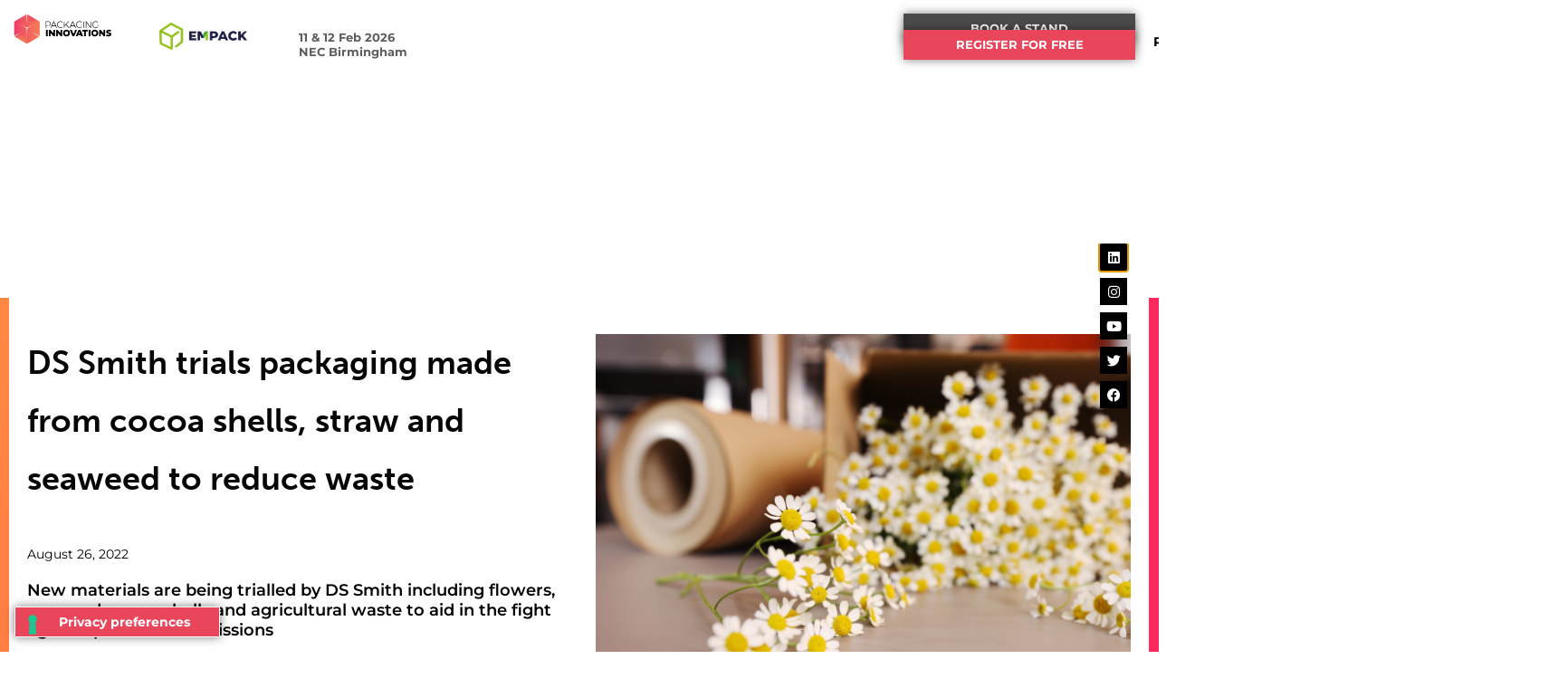

--- FILE ---
content_type: text/html; charset=UTF-8
request_url: https://www.packagingbirmingham.com/2022/08/26/ds-smith-trials-new-materials-to-reduce-water-loss-and-production-emissions/
body_size: 24608
content:
<!doctype html>
<html lang="en-US">
<head>
	<meta charset="UTF-8">
	<meta name="viewport" content="width=device-width, initial-scale=1">
	<link rel="profile" href="https://gmpg.org/xfn/11">
				<script type="text/javascript" class="_iub_cs_skip">
				var _iub = _iub || {};
				_iub.csConfiguration = _iub.csConfiguration || {};
				_iub.csConfiguration.siteId = "2742493";
				_iub.csConfiguration.cookiePolicyId = "64134925";
			</script>
			<script class="_iub_cs_skip" src="https://cs.iubenda.com/autoblocking/2742493.js"></script>
			<link media="all" href="https://www.packagingbirmingham.com/wp-content/assets/77/css/agg_73d1656b3da824eec630b4a8761d27a1.css" rel="stylesheet"><link media="screen" href="https://www.packagingbirmingham.com/wp-content/assets/77/css/agg_18575cab927c6f75cb943ba4b3637dfd.css" rel="stylesheet"><title>DS Smith trials packaging made from cocoa shells, straw and seaweed to reduce waste </title>
	
	<script async src="https://www.googletagmanager.com/gtag/js?id=G-ZPGQFZFE54"></script>
<script>
	window.dataLayer = window.dataLayer || [];
	function gtag(){dataLayer.push(arguments);}
</script><meta name="description" content="The program will look at the fiber potential and plastic replacement capabilities of several materials to diversify the range of sources it uses for packaging. New materials include daisies, straw, hemp, cocoa shells and seaweed. ">
<meta name="robots" content="noindex, nofollow">
<link rel='dns-prefetch' href='//cdn.iubenda.com' />
<link rel='dns-prefetch' href='//cdn.jsdelivr.net' />
<link rel="alternate" type="application/rss+xml" title="Packaging Innovations &amp; Empack NEC &raquo; Feed" href="https://www.packagingbirmingham.com/feed/" />
<link rel="alternate" type="application/rss+xml" title="Packaging Innovations &amp; Empack NEC &raquo; Comments Feed" href="https://www.packagingbirmingham.com/comments/feed/" />
<link rel="stylesheet" type="text/css" href="https://use.typekit.net/iat0keg.css">








<link rel='stylesheet' id='adsanity-cas-css' href='https://www.packagingbirmingham.com/cas-custom-sizes/?ver=1.6' media='all' />






<link rel='stylesheet' id='elementor-post-3-css' href='https://www.packagingbirmingham.com/wp-content/assets/77/css/agg_single_15622c4a48f4701434f940b357e595cb.css?ver=1768922501' media='all' />





















<link rel='stylesheet' id='elementor-post-3145-css' href='https://www.packagingbirmingham.com/wp-content/assets/77/css/agg_single_e27e3e10f390c478cd6261f08503f61b.css?ver=1768971687' media='all' />
<link rel='stylesheet' id='elementor-post-96352-css' href='https://www.packagingbirmingham.com/wp-content/assets/77/css/agg_single_41a1498249da8320ce65cb982a1c68aa.css?ver=1768922501' media='all' />
<link rel='stylesheet' id='elementor-post-323-css' href='https://www.packagingbirmingham.com/wp-content/assets/77/css/agg_single_b64bea825bb53c258cb93685cb933a0e.css?ver=1768922501' media='all' />
<link rel='stylesheet' id='elementor-post-98226-css' href='https://www.packagingbirmingham.com/wp-content/assets/77/css/agg_single_c87eddc2a924b2cf40de4c27109936ae.css?ver=1768922501' media='all' />
<link rel='stylesheet' id='elementor-post-331-css' href='https://www.packagingbirmingham.com/wp-content/assets/77/css/agg_single_fe7a3aacd5019e7c8c1cd31078b37794.css?ver=1768922501' media='all' />
<link rel='stylesheet' id='elementor-gf-local-montserrat-css' href='https://www.packagingbirmingham.com/wp-content/assets/77/css/agg_single_282307d57b7360dc421fb456ced065f4.css?ver=1751022810' media='all' />
<link rel='stylesheet' id='elementor-gf-local-nunitosans-css' href='https://www.packagingbirmingham.com/wp-content/assets/77/css/agg_single_8f370777a7268d413dfe8d8b71dfd37a.css?ver=1751022850' media='all' />

<script  type="text/javascript" class=" _iub_cs_skip" id="iubenda-head-inline-scripts-0">
var _iub = _iub || [];
_iub.csConfiguration = {"floatingPreferencesButtonDisplay":"bottom-left","perPurposeConsent":true,"siteId":2742493,"whitelabel":false,"cookiePolicyId":64134925,"floatingPreferencesButtonCaption":true,"banner":{"acceptButtonCaptionColor":"#FFFFFF","acceptButtonColor":"#000000","acceptButtonDisplay":true,"backgroundColor":"#FFFFFF","closeButtonDisplay":false,"customizeButtonCaptionColor":"#4D4D4D","customizeButtonColor":"#DADADA","customizeButtonDisplay":true,"explicitWithdrawal":true,"fontSizeBody":"12px","listPurposes":true,"position":"float-bottom-left","rejectButtonCaptionColor":"#4D4D4D","rejectButtonColor":"#DADADA","rejectButtonDisplay":true,"textColor":"#000000"}};
_iub.csLangConfiguration = {"en-GB":{"cookiePolicyId":64134925,"floatingPreferencesButtonCaption":true}};
</script>
<script  type="text/javascript" charset="UTF-8" async="" class=" _iub_cs_skip" src="//cdn.iubenda.com/cs/iubenda_cs.js?ver=3.12.4" id="iubenda-head-scripts-1-js"></script>
<script id="wpml-cookie-js-extra">
var wpml_cookies = {"wp-wpml_current_language":{"value":"en","expires":1,"path":"\/"}};
var wpml_cookies = {"wp-wpml_current_language":{"value":"en","expires":1,"path":"\/"}};
</script>
<script src="https://www.packagingbirmingham.com/wp-content/assets/77/js/agg_single_f3606e4db5e156a1b086bcfeb3b2d9b4.js?ver=476000" id="wpml-cookie-js" defer data-wp-strategy="defer"></script>
<script src="https://www.packagingbirmingham.com/wp/wp-includes/js/jquery/jquery.min.js?ver=3.7.1" id="jquery-core-js"></script>
<script src="https://www.packagingbirmingham.com/wp/wp-includes/js/jquery/jquery-migrate.min.js?ver=3.4.1" id="jquery-migrate-js"></script>
<script src="https://www.packagingbirmingham.com/wp-content/assets/77/js/agg_single_4a82bbed148da4ecc006e7ebba68fc7d.js?ver=1.1.5" id="easyfairs-guest-list_polyfills-js"></script>
<script src="https://www.packagingbirmingham.com/wp-content/assets/77/js/agg_single_ee30287f06da4e80acb180ddf699f291.js?ver=1.1.5" id="easyfairs-guest-list-js"></script>
<script src="https://www.packagingbirmingham.com/wp-content/assets/77/js/agg_single_43a5f2981878ff5c9b605b2d8c7bb0ec.js?ver=1.1.5" id="jquery-ui-10-js"></script>
<script src="https://cdn.jsdelivr.net/npm/add-to-calendar-button@2?ver=1.1.5" id="add-to-calendar-button-js"></script>
<script src="https://easyfairsassets.com/elassets/lib/font-awesome/js/v4-shims.min.js?ver=3.32.2" id="font-awesome-4-shim-js"></script>
<script src="https://www.packagingbirmingham.com/wp-content/assets/77/js/agg_single_213fd0c2864fea59d40bb07b5d769e2d.js?ver=2.1.2" id="she-header-js"></script>
<script src="https://www.packagingbirmingham.com/wp-content/assets/77/js/agg_single_e5c0cd0b7db07be431e26714a3aea473.js?ver=v3.2.1" id="js-cookie-js"></script>
<link rel="https://api.w.org/" href="https://www.packagingbirmingham.com/wp-json/" /><link rel="alternate" title="JSON" type="application/json" href="https://www.packagingbirmingham.com/wp-json/wp/v2/posts/3145" /><link rel="EditURI" type="application/rsd+xml" title="RSD" href="https://www.packagingbirmingham.com/wp/xmlrpc.php?rsd" />
<link rel='shortlink' href='https://www.packagingbirmingham.com/?p=3145' />
<link rel="alternate" title="oEmbed (JSON)" type="application/json+oembed" href="https://www.packagingbirmingham.com/wp-json/oembed/1.0/embed?url=https%3A%2F%2Fwww.packagingbirmingham.com%2F2022%2F08%2F26%2Fds-smith-trials-new-materials-to-reduce-water-loss-and-production-emissions%2F" />
<link rel="alternate" title="oEmbed (XML)" type="text/xml+oembed" href="https://www.packagingbirmingham.com/wp-json/oembed/1.0/embed?url=https%3A%2F%2Fwww.packagingbirmingham.com%2F2022%2F08%2F26%2Fds-smith-trials-new-materials-to-reduce-water-loss-and-production-emissions%2F&#038;format=xml" />
<meta name="generator" content="EasyFairs" /><meta name="generator" content="WPML ver:4.7.6 stt:1;" />
<meta name="generator" content="Elementor 3.32.2; features: additional_custom_breakpoints; settings: css_print_method-external, google_font-enabled, font_display-auto">
<script>
setTimeout(function(){
  console.log("about to initialize OneSignal"); 
    window._oneSignalInitOptions.promptOptions = {
      slidedown: {
        prompts: [
          {
            type: "push",
            autoPrompt: true,
            text: {
              actionMessage: "Subscribe to receive exciting updates from Packaging Innovations & Empack NEC!",
              acceptButton: "Subscribe",
              cancelButton: "Maybe later",
            },
            delay: {
              timeDelay: 15,
              pageViews: 1,
            }
          }
        ]
      }
    }
    window.OneSignal = window.OneSignal || [];
    window.OneSignal.push(function() {
      window.OneSignal.init(window._oneSignalInitOptions);
    });
}, 3000);
</script>
			
			<link rel="icon" href="https://easyfairsassets.com/sites/77/2022/01/pinec-favicon-150x150.jpeg" sizes="32x32" />
<link rel="icon" href="https://easyfairsassets.com/sites/77/2022/01/pinec-favicon-300x300.jpeg" sizes="192x192" />
<link rel="apple-touch-icon" href="https://easyfairsassets.com/sites/77/2022/01/pinec-favicon-300x300.jpeg" />
<meta name="msapplication-TileImage" content="https://easyfairsassets.com/sites/77/2022/01/pinec-favicon-300x300.jpeg" />
        <!-- Google Tag Manager -->
                    <script>(function(w,d,s,l,i){w[l]=w[l]||[];w[l].push({'gtm.start':
                        new Date().getTime(),event:'gtm.js'});var f=d.getElementsByTagName(s)[0],
                    j=d.createElement(s),dl=l!='dataLayer'?'&l='+l:'';j.async=true;j.src=
                    'https://www.googletagmanager.com/gtm.js?id='+i+dl;f.parentNode.insertBefore(j,f);
                })(window,document,'script','dataLayer','GTM-M732X7Z');
            </script>
                    <script>(function(w,d,s,l,i){w[l]=w[l]||[];w[l].push({'gtm.start':
                    new Date().getTime(),event:'gtm.js'});var f=d.getElementsByTagName(s)[0],
                j=d.createElement(s),dl=l!='dataLayer'?'&l='+l:'';j.async=true;j.src=
                'https://www.googletagmanager.com/gtm.js?id='+i+dl;f.parentNode.insertBefore(j,f);
            })(window,document,'script','dataLayer','GTM-TLBPTT2');
        </script>
                <!-- End Google Tag Manager -->
        </head>
<body class="wp-singular post-template-default single single-post postid-3145 single-format-standard wp-embed-responsive wp-theme-hello-elementor wp-child-theme-easyfairs hello-elementor-default elementor-default elementor-kit-3 elementor-page elementor-page-3145">

<!-- Google Tag Manager (noscript) -->
        <noscript><iframe src="https://www.googletagmanager.com/ns.html?id=GTM-TLBPTT2" height="0" width="0" style="display:none;visibility:hidden"></iframe></noscript><noscript><iframe src="https://www.googletagmanager.com/ns.html?id=GTM-M732X7Z" height="0" width="0" style="display:none;visibility:hidden"></iframe></noscript><!-- End Google Tag Manager (noscript) -->
<a class="skip-link screen-reader-text" href="#content">Skip to content</a>

		<header data-elementor-type="header" data-elementor-id="96352" class="elementor elementor-96352 elementor-location-header" data-elementor-post-type="elementor_library">
					<section class="elementor-section elementor-top-section elementor-element elementor-element-f30f6cf elementor-section-full_width elementor-section-stretched elementor-hidden-desktop elementor-hidden-tablet elementor-section-height-default elementor-section-height-default" data-id="f30f6cf" data-element_type="section" data-settings="{&quot;background_background&quot;:&quot;classic&quot;,&quot;stretch_section&quot;:&quot;section-stretched&quot;,&quot;sticky&quot;:&quot;top&quot;,&quot;sticky_on&quot;:[&quot;desktop&quot;,&quot;tablet&quot;,&quot;mobile&quot;],&quot;sticky_offset&quot;:0,&quot;sticky_effects_offset&quot;:0,&quot;sticky_anchor_link_offset&quot;:0}">
						<div class="elementor-container elementor-column-gap-default">
					<div class="elementor-column elementor-col-20 elementor-top-column elementor-element elementor-element-17cbde6" data-id="17cbde6" data-element_type="column">
			<div class="elementor-widget-wrap elementor-element-populated">
						<div class="elementor-element elementor-element-e8c9ce5 elementor-widget__width-initial elementor-widget-tablet__width-initial elementor-widget-mobile__width-initial elementor-widget elementor-widget-image" data-id="e8c9ce5" data-element_type="widget" data-widget_type="image.default">
				<div class="elementor-widget-container">
																<a href="https://www.packagingbirmingham.com/the-events/packaging-innovations/">
							<img fetchpriority="high" width="414" height="128" src="https://easyfairsassets.com/sites/77/2023/09/PI_logo_thicker-no-staplines.png" class="elementor-animation-grow attachment-full size-full wp-image-48111" alt="Packaging Innovations logo" srcset="https://easyfairsassets.com/sites/77/2023/09/PI_logo_thicker-no-staplines.png 414w, https://easyfairsassets.com/sites/77/2023/09/PI_logo_thicker-no-staplines-300x93.png 300w" sizes="(max-width: 414px) 100vw, 414px" />								</a>
															</div>
				</div>
					</div>
		</div>
				<div class="elementor-column elementor-col-20 elementor-top-column elementor-element elementor-element-51c7995" data-id="51c7995" data-element_type="column">
			<div class="elementor-widget-wrap elementor-element-populated">
						<div class="elementor-element elementor-element-56a651d elementor-widget__width-initial elementor-widget elementor-widget-image" data-id="56a651d" data-element_type="widget" data-widget_type="image.default">
				<div class="elementor-widget-container">
																<a href="https://www.packagingbirmingham.com/the-events/empack/">
							<img width="1082" height="332" src="https://easyfairsassets.com/sites/77/2022/03/EmpackNEC2023.png" class="elementor-animation-grow attachment-full size-full wp-image-228" alt="Empack 2025 logo" srcset="https://easyfairsassets.com/sites/77/2022/03/EmpackNEC2023.png 1082w, https://easyfairsassets.com/sites/77/2022/03/EmpackNEC2023-300x92.png 300w, https://easyfairsassets.com/sites/77/2022/03/EmpackNEC2023-1024x314.png 1024w, https://easyfairsassets.com/sites/77/2022/03/EmpackNEC2023-768x236.png 768w" sizes="(max-width: 1082px) 100vw, 1082px" />								</a>
															</div>
				</div>
					</div>
		</div>
				<div class="elementor-column elementor-col-20 elementor-top-column elementor-element elementor-element-9ab92c4" data-id="9ab92c4" data-element_type="column">
			<div class="elementor-widget-wrap elementor-element-populated">
						<div class="elementor-element elementor-element-ce16d61 elementor-widget__width-initial elementor-widget elementor-widget-text-editor" data-id="ce16d61" data-element_type="widget" data-widget_type="text-editor.default">
				<div class="elementor-widget-container">
									<p>11 &amp; 12 Feb 2026<br />NEC Birmingham</p>								</div>
				</div>
					</div>
		</div>
				<div class="elementor-column elementor-col-20 elementor-top-column elementor-element elementor-element-7f4b2a5 elementor-hidden-tablet" data-id="7f4b2a5" data-element_type="column">
			<div class="elementor-widget-wrap elementor-element-populated">
						<div class="elementor-element elementor-element-80c2fe1 elementor-nav-menu--stretch elementor-widget-mobile__width-initial elementor-nav-menu__align-end elementor-widget__width-initial elementor-hidden-desktop elementor-hidden-tablet elementor-nav-menu--dropdown-tablet elementor-nav-menu__text-align-aside elementor-nav-menu--toggle elementor-nav-menu--burger elementor-widget elementor-widget-nav-menu" data-id="80c2fe1" data-element_type="widget" data-settings="{&quot;submenu_icon&quot;:{&quot;value&quot;:&quot;&lt;i class=\&quot;\&quot; aria-hidden=\&quot;true\&quot;&gt;&lt;\/i&gt;&quot;,&quot;library&quot;:&quot;&quot;},&quot;full_width&quot;:&quot;stretch&quot;,&quot;layout&quot;:&quot;horizontal&quot;,&quot;toggle&quot;:&quot;burger&quot;}" data-widget_type="nav-menu.default">
				<div class="elementor-widget-container">
								<nav aria-label="Menu" class="elementor-nav-menu--main elementor-nav-menu__container elementor-nav-menu--layout-horizontal e--pointer-background e--animation-fade">
				<ul id="menu-1-80c2fe1" class="elementor-nav-menu"><li class="menu-item menu-item-type-post_type menu-item-object-page menu-item-home menu-item-99486"><a href="https://www.packagingbirmingham.com/" class="elementor-item">HOME</a></li>
<li class="menu-item menu-item-type-post_type menu-item-object-page menu-item-103530"><a href="https://www.packagingbirmingham.com/whats-new-for-2026/" class="elementor-item">WHAT&#8217;S NEW</a></li>
<li class="menu-item menu-item-type-custom menu-item-object-custom menu-item-has-children menu-item-99419"><a href="https://www.packagingbirmingham.com/whats-on/" class="elementor-item">VISIT</a>
<ul class="sub-menu elementor-nav-menu--dropdown">
	<li class="menu-item menu-item-type-post_type menu-item-object-page menu-item-99351"><a href="https://www.packagingbirmingham.com/the-events/" class="elementor-sub-item">ABOUT THE EVENT</a></li>
	<li class="menu-item menu-item-type-post_type menu-item-object-page menu-item-99350"><a href="https://www.packagingbirmingham.com/whats-on/" class="elementor-sub-item">WHAT&#8217;S ON</a></li>
	<li class="menu-item menu-item-type-custom menu-item-object-custom menu-item-has-children menu-item-99423"><a href="https://www.packagingbirmingham.com/future-trailblazer/" class="elementor-sub-item">AWARDS</a>
	<ul class="sub-menu elementor-nav-menu--dropdown">
		<li class="menu-item menu-item-type-post_type menu-item-object-page menu-item-99424"><a href="https://www.packagingbirmingham.com/future-trailblazer/" class="elementor-sub-item">FUTURE TRAILBLAZERS</a></li>
		<li class="menu-item menu-item-type-post_type menu-item-object-page menu-item-99965"><a href="https://www.packagingbirmingham.com/pitch-the-copackers/" class="elementor-sub-item">PITCH THE CO-PACKERS</a></li>
	</ul>
</li>
	<li class="menu-item menu-item-type-post_type menu-item-object-page menu-item-99427"><a href="https://www.packagingbirmingham.com/plan-your-visit/" class="elementor-sub-item">PRACTICAL INFORMATION</a></li>
	<li class="menu-item menu-item-type-post_type menu-item-object-page menu-item-104264"><a href="https://www.packagingbirmingham.com/your-visitor-badge/" class="elementor-sub-item">YOUR VISITOR BADGE</a></li>
	<li class="menu-item menu-item-type-post_type menu-item-object-page menu-item-99429"><a href="https://www.packagingbirmingham.com/partners-sponsors/" class="elementor-sub-item">PARTNERS &#038; SPONSORS</a></li>
</ul>
</li>
<li class="menu-item menu-item-type-custom menu-item-object-custom menu-item-has-children menu-item-98205"><a href="https://www.packagingbirmingham.com/exhibitors/" class="elementor-item">EXHIBITORS</a>
<ul class="sub-menu elementor-nav-menu--dropdown">
	<li class="menu-item menu-item-type-custom menu-item-object-custom menu-item-99430"><a href="https://www.packagingbirmingham.com/exhibitors/" class="elementor-sub-item">EXHIBITOR LIST</a></li>
	<li class="menu-item menu-item-type-custom menu-item-object-custom menu-item-99436"><a href="https://www.packagingbirmingham.com/products/" class="elementor-sub-item">EXHIBITOR PRODUCTS</a></li>
	<li class="menu-item menu-item-type-custom menu-item-object-custom menu-item-99442"><a href="https://www.packagingbirmingham.com/innovations/" class="elementor-sub-item">EXHIBITOR INNOVATION GALLERY</a></li>
	<li class="menu-item menu-item-type-custom menu-item-object-custom menu-item-99437"><a href="https://www.packagingbirmingham.com/news/" class="elementor-sub-item">EXHIBITOR NEWS</a></li>
</ul>
</li>
<li class="menu-item menu-item-type-custom menu-item-object-custom menu-item-has-children menu-item-99444"><a href="https://www.packagingbirmingham.com/conference-overview/" class="elementor-item">TALKS</a>
<ul class="sub-menu elementor-nav-menu--dropdown">
	<li class="menu-item menu-item-type-post_type menu-item-object-page menu-item-99446"><a href="https://www.packagingbirmingham.com/timetable/" class="elementor-sub-item">2026 AGENDA</a></li>
	<li class="menu-item menu-item-type-post_type menu-item-object-page menu-item-99448"><a href="https://www.packagingbirmingham.com/conference-overview/our-speakers/" class="elementor-sub-item">2026 SPEAKERS</a></li>
	<li class="menu-item menu-item-type-post_type menu-item-object-page menu-item-99447"><a href="https://www.packagingbirmingham.com/conference-overview/" class="elementor-sub-item">CONFERENCE THEMES</a></li>
</ul>
</li>
<li class="menu-item menu-item-type-post_type menu-item-object-page menu-item-has-children menu-item-98207"><a href="https://www.packagingbirmingham.com/why-exhibit/" class="elementor-item">EXHIBIT</a>
<ul class="sub-menu elementor-nav-menu--dropdown">
	<li class="menu-item menu-item-type-post_type menu-item-object-page menu-item-99453"><a href="https://www.packagingbirmingham.com/why-exhibit/" class="elementor-sub-item">WHY EXHIBIT?</a></li>
	<li class="menu-item menu-item-type-post_type menu-item-object-page menu-item-99454"><a href="https://www.packagingbirmingham.com/sponsorship-opportunities/" class="elementor-sub-item">BUILD YOUR EXPERIENCE</a></li>
	<li class="menu-item menu-item-type-post_type menu-item-object-page menu-item-100842"><a href="https://www.packagingbirmingham.com/exhibitor-manual/" class="elementor-sub-item">EXHIBITOR MANUAL</a></li>
</ul>
</li>
<li class="menu-item menu-item-type-post_type menu-item-object-page menu-item-has-children menu-item-99457"><a href="https://www.packagingbirmingham.com/insight/all-news/" class="elementor-item">NEWS</a>
<ul class="sub-menu elementor-nav-menu--dropdown">
	<li class="menu-item menu-item-type-post_type menu-item-object-page menu-item-100813"><a href="https://www.packagingbirmingham.com/insight/all-news/" class="elementor-sub-item">INDUSTRY &#038; EVENT NEWS</a></li>
	<li class="menu-item menu-item-type-post_type menu-item-object-page menu-item-99456"><a href="https://www.packagingbirmingham.com/insight/receive-our-newsletter/" class="elementor-sub-item">RECEIVE THE NEWSLETTER</a></li>
</ul>
</li>
</ul>			</nav>
					<div class="elementor-menu-toggle" role="button" tabindex="0" aria-label="Menu Toggle" aria-expanded="false">
			<i aria-hidden="true" role="presentation" class="elementor-menu-toggle__icon--open eicon-menu-bar"></i><i aria-hidden="true" role="presentation" class="elementor-menu-toggle__icon--close eicon-close"></i>		</div>
					<nav class="elementor-nav-menu--dropdown elementor-nav-menu__container" aria-hidden="true">
				<ul id="menu-2-80c2fe1" class="elementor-nav-menu"><li class="menu-item menu-item-type-post_type menu-item-object-page menu-item-home menu-item-99486"><a href="https://www.packagingbirmingham.com/" class="elementor-item" tabindex="-1">HOME</a></li>
<li class="menu-item menu-item-type-post_type menu-item-object-page menu-item-103530"><a href="https://www.packagingbirmingham.com/whats-new-for-2026/" class="elementor-item" tabindex="-1">WHAT&#8217;S NEW</a></li>
<li class="menu-item menu-item-type-custom menu-item-object-custom menu-item-has-children menu-item-99419"><a href="https://www.packagingbirmingham.com/whats-on/" class="elementor-item" tabindex="-1">VISIT</a>
<ul class="sub-menu elementor-nav-menu--dropdown">
	<li class="menu-item menu-item-type-post_type menu-item-object-page menu-item-99351"><a href="https://www.packagingbirmingham.com/the-events/" class="elementor-sub-item" tabindex="-1">ABOUT THE EVENT</a></li>
	<li class="menu-item menu-item-type-post_type menu-item-object-page menu-item-99350"><a href="https://www.packagingbirmingham.com/whats-on/" class="elementor-sub-item" tabindex="-1">WHAT&#8217;S ON</a></li>
	<li class="menu-item menu-item-type-custom menu-item-object-custom menu-item-has-children menu-item-99423"><a href="https://www.packagingbirmingham.com/future-trailblazer/" class="elementor-sub-item" tabindex="-1">AWARDS</a>
	<ul class="sub-menu elementor-nav-menu--dropdown">
		<li class="menu-item menu-item-type-post_type menu-item-object-page menu-item-99424"><a href="https://www.packagingbirmingham.com/future-trailblazer/" class="elementor-sub-item" tabindex="-1">FUTURE TRAILBLAZERS</a></li>
		<li class="menu-item menu-item-type-post_type menu-item-object-page menu-item-99965"><a href="https://www.packagingbirmingham.com/pitch-the-copackers/" class="elementor-sub-item" tabindex="-1">PITCH THE CO-PACKERS</a></li>
	</ul>
</li>
	<li class="menu-item menu-item-type-post_type menu-item-object-page menu-item-99427"><a href="https://www.packagingbirmingham.com/plan-your-visit/" class="elementor-sub-item" tabindex="-1">PRACTICAL INFORMATION</a></li>
	<li class="menu-item menu-item-type-post_type menu-item-object-page menu-item-104264"><a href="https://www.packagingbirmingham.com/your-visitor-badge/" class="elementor-sub-item" tabindex="-1">YOUR VISITOR BADGE</a></li>
	<li class="menu-item menu-item-type-post_type menu-item-object-page menu-item-99429"><a href="https://www.packagingbirmingham.com/partners-sponsors/" class="elementor-sub-item" tabindex="-1">PARTNERS &#038; SPONSORS</a></li>
</ul>
</li>
<li class="menu-item menu-item-type-custom menu-item-object-custom menu-item-has-children menu-item-98205"><a href="https://www.packagingbirmingham.com/exhibitors/" class="elementor-item" tabindex="-1">EXHIBITORS</a>
<ul class="sub-menu elementor-nav-menu--dropdown">
	<li class="menu-item menu-item-type-custom menu-item-object-custom menu-item-99430"><a href="https://www.packagingbirmingham.com/exhibitors/" class="elementor-sub-item" tabindex="-1">EXHIBITOR LIST</a></li>
	<li class="menu-item menu-item-type-custom menu-item-object-custom menu-item-99436"><a href="https://www.packagingbirmingham.com/products/" class="elementor-sub-item" tabindex="-1">EXHIBITOR PRODUCTS</a></li>
	<li class="menu-item menu-item-type-custom menu-item-object-custom menu-item-99442"><a href="https://www.packagingbirmingham.com/innovations/" class="elementor-sub-item" tabindex="-1">EXHIBITOR INNOVATION GALLERY</a></li>
	<li class="menu-item menu-item-type-custom menu-item-object-custom menu-item-99437"><a href="https://www.packagingbirmingham.com/news/" class="elementor-sub-item" tabindex="-1">EXHIBITOR NEWS</a></li>
</ul>
</li>
<li class="menu-item menu-item-type-custom menu-item-object-custom menu-item-has-children menu-item-99444"><a href="https://www.packagingbirmingham.com/conference-overview/" class="elementor-item" tabindex="-1">TALKS</a>
<ul class="sub-menu elementor-nav-menu--dropdown">
	<li class="menu-item menu-item-type-post_type menu-item-object-page menu-item-99446"><a href="https://www.packagingbirmingham.com/timetable/" class="elementor-sub-item" tabindex="-1">2026 AGENDA</a></li>
	<li class="menu-item menu-item-type-post_type menu-item-object-page menu-item-99448"><a href="https://www.packagingbirmingham.com/conference-overview/our-speakers/" class="elementor-sub-item" tabindex="-1">2026 SPEAKERS</a></li>
	<li class="menu-item menu-item-type-post_type menu-item-object-page menu-item-99447"><a href="https://www.packagingbirmingham.com/conference-overview/" class="elementor-sub-item" tabindex="-1">CONFERENCE THEMES</a></li>
</ul>
</li>
<li class="menu-item menu-item-type-post_type menu-item-object-page menu-item-has-children menu-item-98207"><a href="https://www.packagingbirmingham.com/why-exhibit/" class="elementor-item" tabindex="-1">EXHIBIT</a>
<ul class="sub-menu elementor-nav-menu--dropdown">
	<li class="menu-item menu-item-type-post_type menu-item-object-page menu-item-99453"><a href="https://www.packagingbirmingham.com/why-exhibit/" class="elementor-sub-item" tabindex="-1">WHY EXHIBIT?</a></li>
	<li class="menu-item menu-item-type-post_type menu-item-object-page menu-item-99454"><a href="https://www.packagingbirmingham.com/sponsorship-opportunities/" class="elementor-sub-item" tabindex="-1">BUILD YOUR EXPERIENCE</a></li>
	<li class="menu-item menu-item-type-post_type menu-item-object-page menu-item-100842"><a href="https://www.packagingbirmingham.com/exhibitor-manual/" class="elementor-sub-item" tabindex="-1">EXHIBITOR MANUAL</a></li>
</ul>
</li>
<li class="menu-item menu-item-type-post_type menu-item-object-page menu-item-has-children menu-item-99457"><a href="https://www.packagingbirmingham.com/insight/all-news/" class="elementor-item" tabindex="-1">NEWS</a>
<ul class="sub-menu elementor-nav-menu--dropdown">
	<li class="menu-item menu-item-type-post_type menu-item-object-page menu-item-100813"><a href="https://www.packagingbirmingham.com/insight/all-news/" class="elementor-sub-item" tabindex="-1">INDUSTRY &#038; EVENT NEWS</a></li>
	<li class="menu-item menu-item-type-post_type menu-item-object-page menu-item-99456"><a href="https://www.packagingbirmingham.com/insight/receive-our-newsletter/" class="elementor-sub-item" tabindex="-1">RECEIVE THE NEWSLETTER</a></li>
</ul>
</li>
</ul>			</nav>
						</div>
				</div>
					</div>
		</div>
				<div class="elementor-column elementor-col-20 elementor-top-column elementor-element elementor-element-6de0274" data-id="6de0274" data-element_type="column">
			<div class="elementor-widget-wrap elementor-element-populated">
						<div class="elementor-element elementor-element-0d5495a elementor-align-justify elementor-widget__width-initial elementor-button-info elementor-widget-mobile__width-initial elementor-hidden-mobile elementor-widget elementor-widget-dynamic-button" data-id="0d5495a" data-element_type="widget" data-settings="{&quot;_animation&quot;:&quot;none&quot;}" data-widget_type="dynamic-button.default">
				<div class="elementor-widget-container">
					        <div class="elementor-button-wrapper">
            <a href="https://www.packagingbirmingham.com/exhibitor-enquiry/" class="elementor-button-link elementor-button elementor-size-xs elementor-animation-grow" role="button">
                        <span class="elementor-button-content-wrapper">
						<span class="elementor-button-text">Book a stand</span>
		</span>
                    </a>
        </div>
        				</div>
				</div>
				<div class="elementor-element elementor-element-8a3509d elementor-align-justify elementor-widget__width-initial elementor-widget-mobile__width-initial elementor-widget elementor-widget-dynamic-button" data-id="8a3509d" data-element_type="widget" data-settings="{&quot;_animation&quot;:&quot;none&quot;,&quot;sticky&quot;:&quot;bottom&quot;,&quot;sticky_on&quot;:[&quot;desktop&quot;,&quot;tablet&quot;,&quot;mobile&quot;],&quot;sticky_offset&quot;:0,&quot;sticky_effects_offset&quot;:0,&quot;sticky_anchor_link_offset&quot;:0}" data-widget_type="dynamic-button.default">
				<div class="elementor-widget-container">
					        <div class="elementor-button-wrapper">
            <a href="https://register.visitcloud.com/survey/3lye1m07sng78/" target="_blank" class="elementor-button-link elementor-button elementor-size-xs elementor-animation-grow" role="button">
                        <span class="elementor-button-content-wrapper">
						<span class="elementor-button-text">REGISTER FOR FREE</span>
		</span>
                    </a>
        </div>
        				</div>
				</div>
					</div>
		</div>
					</div>
		</section>
				<section class="elementor-section elementor-top-section elementor-element elementor-element-d146485 elementor-section-full_width elementor-section-stretched elementor-hidden-desktop elementor-hidden-tablet elementor-hidden-mobile elementor-section-height-default elementor-section-height-default" data-id="d146485" data-element_type="section" data-settings="{&quot;background_background&quot;:&quot;classic&quot;,&quot;stretch_section&quot;:&quot;section-stretched&quot;}">
						<div class="elementor-container elementor-column-gap-default">
					<div class="elementor-column elementor-col-20 elementor-top-column elementor-element elementor-element-2c3cae5 elementor-hidden-tablet elementor-hidden-mobile" data-id="2c3cae5" data-element_type="column">
			<div class="elementor-widget-wrap elementor-element-populated">
						<div class="elementor-element elementor-element-72cdd92 elementor-nav-menu--stretch elementor-widget-mobile__width-initial elementor-nav-menu__align-justify elementor-widget__width-initial elementor-nav-menu--dropdown-tablet elementor-nav-menu__text-align-aside elementor-nav-menu--toggle elementor-nav-menu--burger elementor-widget elementor-widget-nav-menu" data-id="72cdd92" data-element_type="widget" data-settings="{&quot;submenu_icon&quot;:{&quot;value&quot;:&quot;&lt;i class=\&quot;\&quot; aria-hidden=\&quot;true\&quot;&gt;&lt;\/i&gt;&quot;,&quot;library&quot;:&quot;&quot;},&quot;full_width&quot;:&quot;stretch&quot;,&quot;layout&quot;:&quot;horizontal&quot;,&quot;toggle&quot;:&quot;burger&quot;}" data-widget_type="nav-menu.default">
				<div class="elementor-widget-container">
								<nav aria-label="Menu" class="elementor-nav-menu--main elementor-nav-menu__container elementor-nav-menu--layout-horizontal e--pointer-background e--animation-fade">
				<ul id="menu-1-72cdd92" class="elementor-nav-menu"><li class="menu-item menu-item-type-post_type menu-item-object-page menu-item-99025"><a href="https://www.packagingbirmingham.com/the-events/packaging-innovations/" class="elementor-item">PACKAGING INNOVATIONS</a></li>
</ul>			</nav>
					<div class="elementor-menu-toggle" role="button" tabindex="0" aria-label="Menu Toggle" aria-expanded="false">
			<i aria-hidden="true" role="presentation" class="elementor-menu-toggle__icon--open eicon-menu-bar"></i><i aria-hidden="true" role="presentation" class="elementor-menu-toggle__icon--close eicon-close"></i>		</div>
					<nav class="elementor-nav-menu--dropdown elementor-nav-menu__container" aria-hidden="true">
				<ul id="menu-2-72cdd92" class="elementor-nav-menu"><li class="menu-item menu-item-type-post_type menu-item-object-page menu-item-99025"><a href="https://www.packagingbirmingham.com/the-events/packaging-innovations/" class="elementor-item" tabindex="-1">PACKAGING INNOVATIONS</a></li>
</ul>			</nav>
						</div>
				</div>
					</div>
		</div>
				<div class="elementor-column elementor-col-20 elementor-top-column elementor-element elementor-element-dbb5d4c elementor-hidden-tablet elementor-hidden-mobile" data-id="dbb5d4c" data-element_type="column">
			<div class="elementor-widget-wrap elementor-element-populated">
						<div class="elementor-element elementor-element-7eaec13 elementor-nav-menu--stretch elementor-widget-mobile__width-initial elementor-nav-menu__align-justify elementor-widget__width-initial elementor-nav-menu--dropdown-tablet elementor-nav-menu__text-align-aside elementor-nav-menu--toggle elementor-nav-menu--burger elementor-widget elementor-widget-nav-menu" data-id="7eaec13" data-element_type="widget" data-settings="{&quot;submenu_icon&quot;:{&quot;value&quot;:&quot;&lt;i class=\&quot;\&quot; aria-hidden=\&quot;true\&quot;&gt;&lt;\/i&gt;&quot;,&quot;library&quot;:&quot;&quot;},&quot;full_width&quot;:&quot;stretch&quot;,&quot;layout&quot;:&quot;horizontal&quot;,&quot;toggle&quot;:&quot;burger&quot;}" data-widget_type="nav-menu.default">
				<div class="elementor-widget-container">
								<nav aria-label="Menu" class="elementor-nav-menu--main elementor-nav-menu__container elementor-nav-menu--layout-horizontal e--pointer-background e--animation-fade">
				<ul id="menu-1-7eaec13" class="elementor-nav-menu"><li class="menu-item menu-item-type-post_type menu-item-object-page menu-item-99064"><a href="https://www.packagingbirmingham.com/the-events/empack/" class="elementor-item">EMPACK</a></li>
</ul>			</nav>
					<div class="elementor-menu-toggle" role="button" tabindex="0" aria-label="Menu Toggle" aria-expanded="false">
			<i aria-hidden="true" role="presentation" class="elementor-menu-toggle__icon--open eicon-menu-bar"></i><i aria-hidden="true" role="presentation" class="elementor-menu-toggle__icon--close eicon-close"></i>		</div>
					<nav class="elementor-nav-menu--dropdown elementor-nav-menu__container" aria-hidden="true">
				<ul id="menu-2-7eaec13" class="elementor-nav-menu"><li class="menu-item menu-item-type-post_type menu-item-object-page menu-item-99064"><a href="https://www.packagingbirmingham.com/the-events/empack/" class="elementor-item" tabindex="-1">EMPACK</a></li>
</ul>			</nav>
						</div>
				</div>
					</div>
		</div>
				<div class="elementor-column elementor-col-20 elementor-top-column elementor-element elementor-element-9c6e8bb elementor-hidden-tablet elementor-hidden-mobile" data-id="9c6e8bb" data-element_type="column">
			<div class="elementor-widget-wrap elementor-element-populated">
						<div class="elementor-element elementor-element-01076ee elementor-nav-menu--stretch elementor-widget-mobile__width-initial elementor-nav-menu__align-justify elementor-widget__width-initial elementor-nav-menu--dropdown-tablet elementor-nav-menu__text-align-aside elementor-nav-menu--toggle elementor-nav-menu--burger elementor-widget elementor-widget-nav-menu" data-id="01076ee" data-element_type="widget" data-settings="{&quot;submenu_icon&quot;:{&quot;value&quot;:&quot;&lt;i class=\&quot;\&quot; aria-hidden=\&quot;true\&quot;&gt;&lt;\/i&gt;&quot;,&quot;library&quot;:&quot;&quot;},&quot;full_width&quot;:&quot;stretch&quot;,&quot;layout&quot;:&quot;horizontal&quot;,&quot;toggle&quot;:&quot;burger&quot;}" data-widget_type="nav-menu.default">
				<div class="elementor-widget-container">
								<nav aria-label="Menu" class="elementor-nav-menu--main elementor-nav-menu__container elementor-nav-menu--layout-horizontal e--pointer-background e--animation-fade">
				<ul id="menu-1-01076ee" class="elementor-nav-menu"><li class="menu-item menu-item-type-post_type menu-item-object-page menu-item-99599"><a href="https://www.packagingbirmingham.com/the-events/contract-pack-and-fulfilment/" class="elementor-item">CONTRACT PACK &#038; FULFILMENT</a></li>
</ul>			</nav>
					<div class="elementor-menu-toggle" role="button" tabindex="0" aria-label="Menu Toggle" aria-expanded="false">
			<i aria-hidden="true" role="presentation" class="elementor-menu-toggle__icon--open eicon-menu-bar"></i><i aria-hidden="true" role="presentation" class="elementor-menu-toggle__icon--close eicon-close"></i>		</div>
					<nav class="elementor-nav-menu--dropdown elementor-nav-menu__container" aria-hidden="true">
				<ul id="menu-2-01076ee" class="elementor-nav-menu"><li class="menu-item menu-item-type-post_type menu-item-object-page menu-item-99599"><a href="https://www.packagingbirmingham.com/the-events/contract-pack-and-fulfilment/" class="elementor-item" tabindex="-1">CONTRACT PACK &#038; FULFILMENT</a></li>
</ul>			</nav>
						</div>
				</div>
					</div>
		</div>
				<div class="elementor-column elementor-col-20 elementor-top-column elementor-element elementor-element-08416b2" data-id="08416b2" data-element_type="column">
			<div class="elementor-widget-wrap">
							</div>
		</div>
				<div class="elementor-column elementor-col-20 elementor-top-column elementor-element elementor-element-237e9fa" data-id="237e9fa" data-element_type="column">
			<div class="elementor-widget-wrap elementor-element-populated">
						<div class="elementor-element elementor-element-9c7950e elementor-nav-menu--stretch elementor-widget-mobile__width-initial elementor-nav-menu__align-end elementor-widget__width-initial elementor-hidden-tablet elementor-hidden-mobile elementor-nav-menu--dropdown-tablet elementor-nav-menu__text-align-aside elementor-nav-menu--toggle elementor-nav-menu--burger elementor-widget elementor-widget-nav-menu" data-id="9c7950e" data-element_type="widget" data-settings="{&quot;submenu_icon&quot;:{&quot;value&quot;:&quot;&lt;i class=\&quot;\&quot; aria-hidden=\&quot;true\&quot;&gt;&lt;\/i&gt;&quot;,&quot;library&quot;:&quot;&quot;},&quot;full_width&quot;:&quot;stretch&quot;,&quot;layout&quot;:&quot;horizontal&quot;,&quot;toggle&quot;:&quot;burger&quot;}" data-widget_type="nav-menu.default">
				<div class="elementor-widget-container">
								<nav aria-label="Menu" class="elementor-nav-menu--main elementor-nav-menu__container elementor-nav-menu--layout-horizontal e--pointer-background e--animation-fade">
				<ul id="menu-1-9c7950e" class="elementor-nav-menu"><li class="menu-item menu-item-type-post_type menu-item-object-page menu-item-home menu-item-99486"><a href="https://www.packagingbirmingham.com/" class="elementor-item">HOME</a></li>
<li class="menu-item menu-item-type-post_type menu-item-object-page menu-item-103530"><a href="https://www.packagingbirmingham.com/whats-new-for-2026/" class="elementor-item">WHAT&#8217;S NEW</a></li>
<li class="menu-item menu-item-type-custom menu-item-object-custom menu-item-has-children menu-item-99419"><a href="https://www.packagingbirmingham.com/whats-on/" class="elementor-item">VISIT</a>
<ul class="sub-menu elementor-nav-menu--dropdown">
	<li class="menu-item menu-item-type-post_type menu-item-object-page menu-item-99351"><a href="https://www.packagingbirmingham.com/the-events/" class="elementor-sub-item">ABOUT THE EVENT</a></li>
	<li class="menu-item menu-item-type-post_type menu-item-object-page menu-item-99350"><a href="https://www.packagingbirmingham.com/whats-on/" class="elementor-sub-item">WHAT&#8217;S ON</a></li>
	<li class="menu-item menu-item-type-custom menu-item-object-custom menu-item-has-children menu-item-99423"><a href="https://www.packagingbirmingham.com/future-trailblazer/" class="elementor-sub-item">AWARDS</a>
	<ul class="sub-menu elementor-nav-menu--dropdown">
		<li class="menu-item menu-item-type-post_type menu-item-object-page menu-item-99424"><a href="https://www.packagingbirmingham.com/future-trailblazer/" class="elementor-sub-item">FUTURE TRAILBLAZERS</a></li>
		<li class="menu-item menu-item-type-post_type menu-item-object-page menu-item-99965"><a href="https://www.packagingbirmingham.com/pitch-the-copackers/" class="elementor-sub-item">PITCH THE CO-PACKERS</a></li>
	</ul>
</li>
	<li class="menu-item menu-item-type-post_type menu-item-object-page menu-item-99427"><a href="https://www.packagingbirmingham.com/plan-your-visit/" class="elementor-sub-item">PRACTICAL INFORMATION</a></li>
	<li class="menu-item menu-item-type-post_type menu-item-object-page menu-item-104264"><a href="https://www.packagingbirmingham.com/your-visitor-badge/" class="elementor-sub-item">YOUR VISITOR BADGE</a></li>
	<li class="menu-item menu-item-type-post_type menu-item-object-page menu-item-99429"><a href="https://www.packagingbirmingham.com/partners-sponsors/" class="elementor-sub-item">PARTNERS &#038; SPONSORS</a></li>
</ul>
</li>
<li class="menu-item menu-item-type-custom menu-item-object-custom menu-item-has-children menu-item-98205"><a href="https://www.packagingbirmingham.com/exhibitors/" class="elementor-item">EXHIBITORS</a>
<ul class="sub-menu elementor-nav-menu--dropdown">
	<li class="menu-item menu-item-type-custom menu-item-object-custom menu-item-99430"><a href="https://www.packagingbirmingham.com/exhibitors/" class="elementor-sub-item">EXHIBITOR LIST</a></li>
	<li class="menu-item menu-item-type-custom menu-item-object-custom menu-item-99436"><a href="https://www.packagingbirmingham.com/products/" class="elementor-sub-item">EXHIBITOR PRODUCTS</a></li>
	<li class="menu-item menu-item-type-custom menu-item-object-custom menu-item-99442"><a href="https://www.packagingbirmingham.com/innovations/" class="elementor-sub-item">EXHIBITOR INNOVATION GALLERY</a></li>
	<li class="menu-item menu-item-type-custom menu-item-object-custom menu-item-99437"><a href="https://www.packagingbirmingham.com/news/" class="elementor-sub-item">EXHIBITOR NEWS</a></li>
</ul>
</li>
<li class="menu-item menu-item-type-custom menu-item-object-custom menu-item-has-children menu-item-99444"><a href="https://www.packagingbirmingham.com/conference-overview/" class="elementor-item">TALKS</a>
<ul class="sub-menu elementor-nav-menu--dropdown">
	<li class="menu-item menu-item-type-post_type menu-item-object-page menu-item-99446"><a href="https://www.packagingbirmingham.com/timetable/" class="elementor-sub-item">2026 AGENDA</a></li>
	<li class="menu-item menu-item-type-post_type menu-item-object-page menu-item-99448"><a href="https://www.packagingbirmingham.com/conference-overview/our-speakers/" class="elementor-sub-item">2026 SPEAKERS</a></li>
	<li class="menu-item menu-item-type-post_type menu-item-object-page menu-item-99447"><a href="https://www.packagingbirmingham.com/conference-overview/" class="elementor-sub-item">CONFERENCE THEMES</a></li>
</ul>
</li>
<li class="menu-item menu-item-type-post_type menu-item-object-page menu-item-has-children menu-item-98207"><a href="https://www.packagingbirmingham.com/why-exhibit/" class="elementor-item">EXHIBIT</a>
<ul class="sub-menu elementor-nav-menu--dropdown">
	<li class="menu-item menu-item-type-post_type menu-item-object-page menu-item-99453"><a href="https://www.packagingbirmingham.com/why-exhibit/" class="elementor-sub-item">WHY EXHIBIT?</a></li>
	<li class="menu-item menu-item-type-post_type menu-item-object-page menu-item-99454"><a href="https://www.packagingbirmingham.com/sponsorship-opportunities/" class="elementor-sub-item">BUILD YOUR EXPERIENCE</a></li>
	<li class="menu-item menu-item-type-post_type menu-item-object-page menu-item-100842"><a href="https://www.packagingbirmingham.com/exhibitor-manual/" class="elementor-sub-item">EXHIBITOR MANUAL</a></li>
</ul>
</li>
<li class="menu-item menu-item-type-post_type menu-item-object-page menu-item-has-children menu-item-99457"><a href="https://www.packagingbirmingham.com/insight/all-news/" class="elementor-item">NEWS</a>
<ul class="sub-menu elementor-nav-menu--dropdown">
	<li class="menu-item menu-item-type-post_type menu-item-object-page menu-item-100813"><a href="https://www.packagingbirmingham.com/insight/all-news/" class="elementor-sub-item">INDUSTRY &#038; EVENT NEWS</a></li>
	<li class="menu-item menu-item-type-post_type menu-item-object-page menu-item-99456"><a href="https://www.packagingbirmingham.com/insight/receive-our-newsletter/" class="elementor-sub-item">RECEIVE THE NEWSLETTER</a></li>
</ul>
</li>
</ul>			</nav>
					<div class="elementor-menu-toggle" role="button" tabindex="0" aria-label="Menu Toggle" aria-expanded="false">
			<i aria-hidden="true" role="presentation" class="elementor-menu-toggle__icon--open eicon-menu-bar"></i><i aria-hidden="true" role="presentation" class="elementor-menu-toggle__icon--close eicon-close"></i>		</div>
					<nav class="elementor-nav-menu--dropdown elementor-nav-menu__container" aria-hidden="true">
				<ul id="menu-2-9c7950e" class="elementor-nav-menu"><li class="menu-item menu-item-type-post_type menu-item-object-page menu-item-home menu-item-99486"><a href="https://www.packagingbirmingham.com/" class="elementor-item" tabindex="-1">HOME</a></li>
<li class="menu-item menu-item-type-post_type menu-item-object-page menu-item-103530"><a href="https://www.packagingbirmingham.com/whats-new-for-2026/" class="elementor-item" tabindex="-1">WHAT&#8217;S NEW</a></li>
<li class="menu-item menu-item-type-custom menu-item-object-custom menu-item-has-children menu-item-99419"><a href="https://www.packagingbirmingham.com/whats-on/" class="elementor-item" tabindex="-1">VISIT</a>
<ul class="sub-menu elementor-nav-menu--dropdown">
	<li class="menu-item menu-item-type-post_type menu-item-object-page menu-item-99351"><a href="https://www.packagingbirmingham.com/the-events/" class="elementor-sub-item" tabindex="-1">ABOUT THE EVENT</a></li>
	<li class="menu-item menu-item-type-post_type menu-item-object-page menu-item-99350"><a href="https://www.packagingbirmingham.com/whats-on/" class="elementor-sub-item" tabindex="-1">WHAT&#8217;S ON</a></li>
	<li class="menu-item menu-item-type-custom menu-item-object-custom menu-item-has-children menu-item-99423"><a href="https://www.packagingbirmingham.com/future-trailblazer/" class="elementor-sub-item" tabindex="-1">AWARDS</a>
	<ul class="sub-menu elementor-nav-menu--dropdown">
		<li class="menu-item menu-item-type-post_type menu-item-object-page menu-item-99424"><a href="https://www.packagingbirmingham.com/future-trailblazer/" class="elementor-sub-item" tabindex="-1">FUTURE TRAILBLAZERS</a></li>
		<li class="menu-item menu-item-type-post_type menu-item-object-page menu-item-99965"><a href="https://www.packagingbirmingham.com/pitch-the-copackers/" class="elementor-sub-item" tabindex="-1">PITCH THE CO-PACKERS</a></li>
	</ul>
</li>
	<li class="menu-item menu-item-type-post_type menu-item-object-page menu-item-99427"><a href="https://www.packagingbirmingham.com/plan-your-visit/" class="elementor-sub-item" tabindex="-1">PRACTICAL INFORMATION</a></li>
	<li class="menu-item menu-item-type-post_type menu-item-object-page menu-item-104264"><a href="https://www.packagingbirmingham.com/your-visitor-badge/" class="elementor-sub-item" tabindex="-1">YOUR VISITOR BADGE</a></li>
	<li class="menu-item menu-item-type-post_type menu-item-object-page menu-item-99429"><a href="https://www.packagingbirmingham.com/partners-sponsors/" class="elementor-sub-item" tabindex="-1">PARTNERS &#038; SPONSORS</a></li>
</ul>
</li>
<li class="menu-item menu-item-type-custom menu-item-object-custom menu-item-has-children menu-item-98205"><a href="https://www.packagingbirmingham.com/exhibitors/" class="elementor-item" tabindex="-1">EXHIBITORS</a>
<ul class="sub-menu elementor-nav-menu--dropdown">
	<li class="menu-item menu-item-type-custom menu-item-object-custom menu-item-99430"><a href="https://www.packagingbirmingham.com/exhibitors/" class="elementor-sub-item" tabindex="-1">EXHIBITOR LIST</a></li>
	<li class="menu-item menu-item-type-custom menu-item-object-custom menu-item-99436"><a href="https://www.packagingbirmingham.com/products/" class="elementor-sub-item" tabindex="-1">EXHIBITOR PRODUCTS</a></li>
	<li class="menu-item menu-item-type-custom menu-item-object-custom menu-item-99442"><a href="https://www.packagingbirmingham.com/innovations/" class="elementor-sub-item" tabindex="-1">EXHIBITOR INNOVATION GALLERY</a></li>
	<li class="menu-item menu-item-type-custom menu-item-object-custom menu-item-99437"><a href="https://www.packagingbirmingham.com/news/" class="elementor-sub-item" tabindex="-1">EXHIBITOR NEWS</a></li>
</ul>
</li>
<li class="menu-item menu-item-type-custom menu-item-object-custom menu-item-has-children menu-item-99444"><a href="https://www.packagingbirmingham.com/conference-overview/" class="elementor-item" tabindex="-1">TALKS</a>
<ul class="sub-menu elementor-nav-menu--dropdown">
	<li class="menu-item menu-item-type-post_type menu-item-object-page menu-item-99446"><a href="https://www.packagingbirmingham.com/timetable/" class="elementor-sub-item" tabindex="-1">2026 AGENDA</a></li>
	<li class="menu-item menu-item-type-post_type menu-item-object-page menu-item-99448"><a href="https://www.packagingbirmingham.com/conference-overview/our-speakers/" class="elementor-sub-item" tabindex="-1">2026 SPEAKERS</a></li>
	<li class="menu-item menu-item-type-post_type menu-item-object-page menu-item-99447"><a href="https://www.packagingbirmingham.com/conference-overview/" class="elementor-sub-item" tabindex="-1">CONFERENCE THEMES</a></li>
</ul>
</li>
<li class="menu-item menu-item-type-post_type menu-item-object-page menu-item-has-children menu-item-98207"><a href="https://www.packagingbirmingham.com/why-exhibit/" class="elementor-item" tabindex="-1">EXHIBIT</a>
<ul class="sub-menu elementor-nav-menu--dropdown">
	<li class="menu-item menu-item-type-post_type menu-item-object-page menu-item-99453"><a href="https://www.packagingbirmingham.com/why-exhibit/" class="elementor-sub-item" tabindex="-1">WHY EXHIBIT?</a></li>
	<li class="menu-item menu-item-type-post_type menu-item-object-page menu-item-99454"><a href="https://www.packagingbirmingham.com/sponsorship-opportunities/" class="elementor-sub-item" tabindex="-1">BUILD YOUR EXPERIENCE</a></li>
	<li class="menu-item menu-item-type-post_type menu-item-object-page menu-item-100842"><a href="https://www.packagingbirmingham.com/exhibitor-manual/" class="elementor-sub-item" tabindex="-1">EXHIBITOR MANUAL</a></li>
</ul>
</li>
<li class="menu-item menu-item-type-post_type menu-item-object-page menu-item-has-children menu-item-99457"><a href="https://www.packagingbirmingham.com/insight/all-news/" class="elementor-item" tabindex="-1">NEWS</a>
<ul class="sub-menu elementor-nav-menu--dropdown">
	<li class="menu-item menu-item-type-post_type menu-item-object-page menu-item-100813"><a href="https://www.packagingbirmingham.com/insight/all-news/" class="elementor-sub-item" tabindex="-1">INDUSTRY &#038; EVENT NEWS</a></li>
	<li class="menu-item menu-item-type-post_type menu-item-object-page menu-item-99456"><a href="https://www.packagingbirmingham.com/insight/receive-our-newsletter/" class="elementor-sub-item" tabindex="-1">RECEIVE THE NEWSLETTER</a></li>
</ul>
</li>
</ul>			</nav>
						</div>
				</div>
					</div>
		</div>
					</div>
		</section>
		<div class="elementor-element elementor-element-62a3e16 e-con-full she-header-yes e-flex e-con e-parent" data-id="62a3e16" data-element_type="container" data-settings="{&quot;transparent&quot;:&quot;yes&quot;,&quot;background_show&quot;:&quot;yes&quot;,&quot;background&quot;:&quot;#FFFFFF&quot;,&quot;she_padding&quot;:{&quot;unit&quot;:&quot;px&quot;,&quot;top&quot;:&quot;15&quot;,&quot;right&quot;:&quot;0&quot;,&quot;bottom&quot;:&quot;0&quot;,&quot;left&quot;:&quot;0&quot;,&quot;isLinked&quot;:false},&quot;sticky&quot;:&quot;top&quot;,&quot;scroll_distance&quot;:{&quot;unit&quot;:&quot;px&quot;,&quot;size&quot;:0,&quot;sizes&quot;:[]},&quot;scroll_distance_mobile&quot;:{&quot;unit&quot;:&quot;px&quot;,&quot;size&quot;:0,&quot;sizes&quot;:[]},&quot;sticky_on&quot;:[&quot;desktop&quot;,&quot;tablet&quot;,&quot;mobile&quot;],&quot;sticky_offset&quot;:0,&quot;sticky_effects_offset&quot;:0,&quot;sticky_anchor_link_offset&quot;:0,&quot;transparent_on&quot;:[&quot;desktop&quot;,&quot;tablet&quot;,&quot;mobile&quot;],&quot;scroll_distance_tablet&quot;:{&quot;unit&quot;:&quot;px&quot;,&quot;size&quot;:&quot;&quot;,&quot;sizes&quot;:[]},&quot;she_offset_top&quot;:{&quot;unit&quot;:&quot;px&quot;,&quot;size&quot;:0,&quot;sizes&quot;:[]},&quot;she_offset_top_tablet&quot;:{&quot;unit&quot;:&quot;px&quot;,&quot;size&quot;:&quot;&quot;,&quot;sizes&quot;:[]},&quot;she_offset_top_mobile&quot;:{&quot;unit&quot;:&quot;px&quot;,&quot;size&quot;:&quot;&quot;,&quot;sizes&quot;:[]},&quot;she_width&quot;:{&quot;unit&quot;:&quot;%&quot;,&quot;size&quot;:100,&quot;sizes&quot;:[]},&quot;she_width_tablet&quot;:{&quot;unit&quot;:&quot;px&quot;,&quot;size&quot;:&quot;&quot;,&quot;sizes&quot;:[]},&quot;she_width_mobile&quot;:{&quot;unit&quot;:&quot;px&quot;,&quot;size&quot;:&quot;&quot;,&quot;sizes&quot;:[]},&quot;she_padding_tablet&quot;:{&quot;unit&quot;:&quot;px&quot;,&quot;top&quot;:&quot;&quot;,&quot;right&quot;:&quot;&quot;,&quot;bottom&quot;:&quot;&quot;,&quot;left&quot;:&quot;&quot;,&quot;isLinked&quot;:true},&quot;she_padding_mobile&quot;:{&quot;unit&quot;:&quot;px&quot;,&quot;top&quot;:&quot;&quot;,&quot;right&quot;:&quot;&quot;,&quot;bottom&quot;:&quot;&quot;,&quot;left&quot;:&quot;&quot;,&quot;isLinked&quot;:true}}">
		<div class="elementor-element elementor-element-21e2ea2 e-con-full elementor-hidden-tablet elementor-hidden-mobile e-flex e-con e-child" data-id="21e2ea2" data-element_type="container">
				<div class="elementor-element elementor-element-0d47b7c elementor-widget__width-initial elementor-widget elementor-widget-image" data-id="0d47b7c" data-element_type="widget" data-widget_type="image.default">
				<div class="elementor-widget-container">
																<a href="https://www.packagingbirmingham.com/the-events/packaging-innovations/">
							<img fetchpriority="high" width="414" height="128" src="https://easyfairsassets.com/sites/77/2023/09/PI_logo_thicker-no-staplines.png" class="elementor-animation-grow attachment-full size-full wp-image-48111" alt="Packaging Innovations logo" srcset="https://easyfairsassets.com/sites/77/2023/09/PI_logo_thicker-no-staplines.png 414w, https://easyfairsassets.com/sites/77/2023/09/PI_logo_thicker-no-staplines-300x93.png 300w" sizes="(max-width: 414px) 100vw, 414px" />								</a>
															</div>
				</div>
				</div>
		<div class="elementor-element elementor-element-eddef61 e-con-full elementor-hidden-tablet elementor-hidden-mobile e-flex e-con e-child" data-id="eddef61" data-element_type="container">
				<div class="elementor-element elementor-element-91a0b27 elementor-widget__width-initial elementor-widget elementor-widget-image" data-id="91a0b27" data-element_type="widget" data-widget_type="image.default">
				<div class="elementor-widget-container">
																<a href="https://www.packagingbirmingham.com/the-events/empack/">
							<img width="1082" height="332" src="https://easyfairsassets.com/sites/77/2022/03/EmpackNEC2023.png" class="elementor-animation-grow attachment-full size-full wp-image-228" alt="Empack 2025 logo" srcset="https://easyfairsassets.com/sites/77/2022/03/EmpackNEC2023.png 1082w, https://easyfairsassets.com/sites/77/2022/03/EmpackNEC2023-300x92.png 300w, https://easyfairsassets.com/sites/77/2022/03/EmpackNEC2023-1024x314.png 1024w, https://easyfairsassets.com/sites/77/2022/03/EmpackNEC2023-768x236.png 768w" sizes="(max-width: 1082px) 100vw, 1082px" />								</a>
															</div>
				</div>
				</div>
		<div class="elementor-element elementor-element-1ce6dab e-con-full elementor-hidden-tablet elementor-hidden-mobile e-flex e-con e-child" data-id="1ce6dab" data-element_type="container">
				<div class="elementor-element elementor-element-da23158 elementor-widget__width-initial elementor-widget elementor-widget-text-editor" data-id="da23158" data-element_type="widget" data-widget_type="text-editor.default">
				<div class="elementor-widget-container">
									<p>11 &amp; 12 Feb 2026<br />NEC Birmingham</p>								</div>
				</div>
				</div>
		<div class="elementor-element elementor-element-8d6c117 e-con-full elementor-hidden-tablet elementor-hidden-mobile e-flex e-con e-child" data-id="8d6c117" data-element_type="container">
				<div class="elementor-element elementor-element-404d1c6 elementor-nav-menu--stretch elementor-widget-mobile__width-initial elementor-nav-menu__align-end elementor-widget__width-initial elementor-hidden-desktop elementor-hidden-tablet elementor-nav-menu--dropdown-tablet elementor-nav-menu__text-align-aside elementor-nav-menu--toggle elementor-nav-menu--burger elementor-widget elementor-widget-nav-menu" data-id="404d1c6" data-element_type="widget" data-settings="{&quot;submenu_icon&quot;:{&quot;value&quot;:&quot;&lt;i class=\&quot;\&quot; aria-hidden=\&quot;true\&quot;&gt;&lt;\/i&gt;&quot;,&quot;library&quot;:&quot;&quot;},&quot;full_width&quot;:&quot;stretch&quot;,&quot;layout&quot;:&quot;horizontal&quot;,&quot;toggle&quot;:&quot;burger&quot;}" data-widget_type="nav-menu.default">
				<div class="elementor-widget-container">
								<nav aria-label="Menu" class="elementor-nav-menu--main elementor-nav-menu__container elementor-nav-menu--layout-horizontal e--pointer-background e--animation-fade">
				<ul id="menu-1-404d1c6" class="elementor-nav-menu"><li class="menu-item menu-item-type-post_type menu-item-object-page menu-item-home menu-item-99486"><a href="https://www.packagingbirmingham.com/" class="elementor-item">HOME</a></li>
<li class="menu-item menu-item-type-post_type menu-item-object-page menu-item-103530"><a href="https://www.packagingbirmingham.com/whats-new-for-2026/" class="elementor-item">WHAT&#8217;S NEW</a></li>
<li class="menu-item menu-item-type-custom menu-item-object-custom menu-item-has-children menu-item-99419"><a href="https://www.packagingbirmingham.com/whats-on/" class="elementor-item">VISIT</a>
<ul class="sub-menu elementor-nav-menu--dropdown">
	<li class="menu-item menu-item-type-post_type menu-item-object-page menu-item-99351"><a href="https://www.packagingbirmingham.com/the-events/" class="elementor-sub-item">ABOUT THE EVENT</a></li>
	<li class="menu-item menu-item-type-post_type menu-item-object-page menu-item-99350"><a href="https://www.packagingbirmingham.com/whats-on/" class="elementor-sub-item">WHAT&#8217;S ON</a></li>
	<li class="menu-item menu-item-type-custom menu-item-object-custom menu-item-has-children menu-item-99423"><a href="https://www.packagingbirmingham.com/future-trailblazer/" class="elementor-sub-item">AWARDS</a>
	<ul class="sub-menu elementor-nav-menu--dropdown">
		<li class="menu-item menu-item-type-post_type menu-item-object-page menu-item-99424"><a href="https://www.packagingbirmingham.com/future-trailblazer/" class="elementor-sub-item">FUTURE TRAILBLAZERS</a></li>
		<li class="menu-item menu-item-type-post_type menu-item-object-page menu-item-99965"><a href="https://www.packagingbirmingham.com/pitch-the-copackers/" class="elementor-sub-item">PITCH THE CO-PACKERS</a></li>
	</ul>
</li>
	<li class="menu-item menu-item-type-post_type menu-item-object-page menu-item-99427"><a href="https://www.packagingbirmingham.com/plan-your-visit/" class="elementor-sub-item">PRACTICAL INFORMATION</a></li>
	<li class="menu-item menu-item-type-post_type menu-item-object-page menu-item-104264"><a href="https://www.packagingbirmingham.com/your-visitor-badge/" class="elementor-sub-item">YOUR VISITOR BADGE</a></li>
	<li class="menu-item menu-item-type-post_type menu-item-object-page menu-item-99429"><a href="https://www.packagingbirmingham.com/partners-sponsors/" class="elementor-sub-item">PARTNERS &#038; SPONSORS</a></li>
</ul>
</li>
<li class="menu-item menu-item-type-custom menu-item-object-custom menu-item-has-children menu-item-98205"><a href="https://www.packagingbirmingham.com/exhibitors/" class="elementor-item">EXHIBITORS</a>
<ul class="sub-menu elementor-nav-menu--dropdown">
	<li class="menu-item menu-item-type-custom menu-item-object-custom menu-item-99430"><a href="https://www.packagingbirmingham.com/exhibitors/" class="elementor-sub-item">EXHIBITOR LIST</a></li>
	<li class="menu-item menu-item-type-custom menu-item-object-custom menu-item-99436"><a href="https://www.packagingbirmingham.com/products/" class="elementor-sub-item">EXHIBITOR PRODUCTS</a></li>
	<li class="menu-item menu-item-type-custom menu-item-object-custom menu-item-99442"><a href="https://www.packagingbirmingham.com/innovations/" class="elementor-sub-item">EXHIBITOR INNOVATION GALLERY</a></li>
	<li class="menu-item menu-item-type-custom menu-item-object-custom menu-item-99437"><a href="https://www.packagingbirmingham.com/news/" class="elementor-sub-item">EXHIBITOR NEWS</a></li>
</ul>
</li>
<li class="menu-item menu-item-type-custom menu-item-object-custom menu-item-has-children menu-item-99444"><a href="https://www.packagingbirmingham.com/conference-overview/" class="elementor-item">TALKS</a>
<ul class="sub-menu elementor-nav-menu--dropdown">
	<li class="menu-item menu-item-type-post_type menu-item-object-page menu-item-99446"><a href="https://www.packagingbirmingham.com/timetable/" class="elementor-sub-item">2026 AGENDA</a></li>
	<li class="menu-item menu-item-type-post_type menu-item-object-page menu-item-99448"><a href="https://www.packagingbirmingham.com/conference-overview/our-speakers/" class="elementor-sub-item">2026 SPEAKERS</a></li>
	<li class="menu-item menu-item-type-post_type menu-item-object-page menu-item-99447"><a href="https://www.packagingbirmingham.com/conference-overview/" class="elementor-sub-item">CONFERENCE THEMES</a></li>
</ul>
</li>
<li class="menu-item menu-item-type-post_type menu-item-object-page menu-item-has-children menu-item-98207"><a href="https://www.packagingbirmingham.com/why-exhibit/" class="elementor-item">EXHIBIT</a>
<ul class="sub-menu elementor-nav-menu--dropdown">
	<li class="menu-item menu-item-type-post_type menu-item-object-page menu-item-99453"><a href="https://www.packagingbirmingham.com/why-exhibit/" class="elementor-sub-item">WHY EXHIBIT?</a></li>
	<li class="menu-item menu-item-type-post_type menu-item-object-page menu-item-99454"><a href="https://www.packagingbirmingham.com/sponsorship-opportunities/" class="elementor-sub-item">BUILD YOUR EXPERIENCE</a></li>
	<li class="menu-item menu-item-type-post_type menu-item-object-page menu-item-100842"><a href="https://www.packagingbirmingham.com/exhibitor-manual/" class="elementor-sub-item">EXHIBITOR MANUAL</a></li>
</ul>
</li>
<li class="menu-item menu-item-type-post_type menu-item-object-page menu-item-has-children menu-item-99457"><a href="https://www.packagingbirmingham.com/insight/all-news/" class="elementor-item">NEWS</a>
<ul class="sub-menu elementor-nav-menu--dropdown">
	<li class="menu-item menu-item-type-post_type menu-item-object-page menu-item-100813"><a href="https://www.packagingbirmingham.com/insight/all-news/" class="elementor-sub-item">INDUSTRY &#038; EVENT NEWS</a></li>
	<li class="menu-item menu-item-type-post_type menu-item-object-page menu-item-99456"><a href="https://www.packagingbirmingham.com/insight/receive-our-newsletter/" class="elementor-sub-item">RECEIVE THE NEWSLETTER</a></li>
</ul>
</li>
</ul>			</nav>
					<div class="elementor-menu-toggle" role="button" tabindex="0" aria-label="Menu Toggle" aria-expanded="false">
			<i aria-hidden="true" role="presentation" class="elementor-menu-toggle__icon--open eicon-menu-bar"></i><i aria-hidden="true" role="presentation" class="elementor-menu-toggle__icon--close eicon-close"></i>		</div>
					<nav class="elementor-nav-menu--dropdown elementor-nav-menu__container" aria-hidden="true">
				<ul id="menu-2-404d1c6" class="elementor-nav-menu"><li class="menu-item menu-item-type-post_type menu-item-object-page menu-item-home menu-item-99486"><a href="https://www.packagingbirmingham.com/" class="elementor-item" tabindex="-1">HOME</a></li>
<li class="menu-item menu-item-type-post_type menu-item-object-page menu-item-103530"><a href="https://www.packagingbirmingham.com/whats-new-for-2026/" class="elementor-item" tabindex="-1">WHAT&#8217;S NEW</a></li>
<li class="menu-item menu-item-type-custom menu-item-object-custom menu-item-has-children menu-item-99419"><a href="https://www.packagingbirmingham.com/whats-on/" class="elementor-item" tabindex="-1">VISIT</a>
<ul class="sub-menu elementor-nav-menu--dropdown">
	<li class="menu-item menu-item-type-post_type menu-item-object-page menu-item-99351"><a href="https://www.packagingbirmingham.com/the-events/" class="elementor-sub-item" tabindex="-1">ABOUT THE EVENT</a></li>
	<li class="menu-item menu-item-type-post_type menu-item-object-page menu-item-99350"><a href="https://www.packagingbirmingham.com/whats-on/" class="elementor-sub-item" tabindex="-1">WHAT&#8217;S ON</a></li>
	<li class="menu-item menu-item-type-custom menu-item-object-custom menu-item-has-children menu-item-99423"><a href="https://www.packagingbirmingham.com/future-trailblazer/" class="elementor-sub-item" tabindex="-1">AWARDS</a>
	<ul class="sub-menu elementor-nav-menu--dropdown">
		<li class="menu-item menu-item-type-post_type menu-item-object-page menu-item-99424"><a href="https://www.packagingbirmingham.com/future-trailblazer/" class="elementor-sub-item" tabindex="-1">FUTURE TRAILBLAZERS</a></li>
		<li class="menu-item menu-item-type-post_type menu-item-object-page menu-item-99965"><a href="https://www.packagingbirmingham.com/pitch-the-copackers/" class="elementor-sub-item" tabindex="-1">PITCH THE CO-PACKERS</a></li>
	</ul>
</li>
	<li class="menu-item menu-item-type-post_type menu-item-object-page menu-item-99427"><a href="https://www.packagingbirmingham.com/plan-your-visit/" class="elementor-sub-item" tabindex="-1">PRACTICAL INFORMATION</a></li>
	<li class="menu-item menu-item-type-post_type menu-item-object-page menu-item-104264"><a href="https://www.packagingbirmingham.com/your-visitor-badge/" class="elementor-sub-item" tabindex="-1">YOUR VISITOR BADGE</a></li>
	<li class="menu-item menu-item-type-post_type menu-item-object-page menu-item-99429"><a href="https://www.packagingbirmingham.com/partners-sponsors/" class="elementor-sub-item" tabindex="-1">PARTNERS &#038; SPONSORS</a></li>
</ul>
</li>
<li class="menu-item menu-item-type-custom menu-item-object-custom menu-item-has-children menu-item-98205"><a href="https://www.packagingbirmingham.com/exhibitors/" class="elementor-item" tabindex="-1">EXHIBITORS</a>
<ul class="sub-menu elementor-nav-menu--dropdown">
	<li class="menu-item menu-item-type-custom menu-item-object-custom menu-item-99430"><a href="https://www.packagingbirmingham.com/exhibitors/" class="elementor-sub-item" tabindex="-1">EXHIBITOR LIST</a></li>
	<li class="menu-item menu-item-type-custom menu-item-object-custom menu-item-99436"><a href="https://www.packagingbirmingham.com/products/" class="elementor-sub-item" tabindex="-1">EXHIBITOR PRODUCTS</a></li>
	<li class="menu-item menu-item-type-custom menu-item-object-custom menu-item-99442"><a href="https://www.packagingbirmingham.com/innovations/" class="elementor-sub-item" tabindex="-1">EXHIBITOR INNOVATION GALLERY</a></li>
	<li class="menu-item menu-item-type-custom menu-item-object-custom menu-item-99437"><a href="https://www.packagingbirmingham.com/news/" class="elementor-sub-item" tabindex="-1">EXHIBITOR NEWS</a></li>
</ul>
</li>
<li class="menu-item menu-item-type-custom menu-item-object-custom menu-item-has-children menu-item-99444"><a href="https://www.packagingbirmingham.com/conference-overview/" class="elementor-item" tabindex="-1">TALKS</a>
<ul class="sub-menu elementor-nav-menu--dropdown">
	<li class="menu-item menu-item-type-post_type menu-item-object-page menu-item-99446"><a href="https://www.packagingbirmingham.com/timetable/" class="elementor-sub-item" tabindex="-1">2026 AGENDA</a></li>
	<li class="menu-item menu-item-type-post_type menu-item-object-page menu-item-99448"><a href="https://www.packagingbirmingham.com/conference-overview/our-speakers/" class="elementor-sub-item" tabindex="-1">2026 SPEAKERS</a></li>
	<li class="menu-item menu-item-type-post_type menu-item-object-page menu-item-99447"><a href="https://www.packagingbirmingham.com/conference-overview/" class="elementor-sub-item" tabindex="-1">CONFERENCE THEMES</a></li>
</ul>
</li>
<li class="menu-item menu-item-type-post_type menu-item-object-page menu-item-has-children menu-item-98207"><a href="https://www.packagingbirmingham.com/why-exhibit/" class="elementor-item" tabindex="-1">EXHIBIT</a>
<ul class="sub-menu elementor-nav-menu--dropdown">
	<li class="menu-item menu-item-type-post_type menu-item-object-page menu-item-99453"><a href="https://www.packagingbirmingham.com/why-exhibit/" class="elementor-sub-item" tabindex="-1">WHY EXHIBIT?</a></li>
	<li class="menu-item menu-item-type-post_type menu-item-object-page menu-item-99454"><a href="https://www.packagingbirmingham.com/sponsorship-opportunities/" class="elementor-sub-item" tabindex="-1">BUILD YOUR EXPERIENCE</a></li>
	<li class="menu-item menu-item-type-post_type menu-item-object-page menu-item-100842"><a href="https://www.packagingbirmingham.com/exhibitor-manual/" class="elementor-sub-item" tabindex="-1">EXHIBITOR MANUAL</a></li>
</ul>
</li>
<li class="menu-item menu-item-type-post_type menu-item-object-page menu-item-has-children menu-item-99457"><a href="https://www.packagingbirmingham.com/insight/all-news/" class="elementor-item" tabindex="-1">NEWS</a>
<ul class="sub-menu elementor-nav-menu--dropdown">
	<li class="menu-item menu-item-type-post_type menu-item-object-page menu-item-100813"><a href="https://www.packagingbirmingham.com/insight/all-news/" class="elementor-sub-item" tabindex="-1">INDUSTRY &#038; EVENT NEWS</a></li>
	<li class="menu-item menu-item-type-post_type menu-item-object-page menu-item-99456"><a href="https://www.packagingbirmingham.com/insight/receive-our-newsletter/" class="elementor-sub-item" tabindex="-1">RECEIVE THE NEWSLETTER</a></li>
</ul>
</li>
</ul>			</nav>
						</div>
				</div>
				</div>
		<div class="elementor-element elementor-element-ecb905a e-con-full elementor-hidden-tablet elementor-hidden-mobile e-flex e-con e-child" data-id="ecb905a" data-element_type="container">
				<div class="elementor-element elementor-element-94028bf elementor-align-justify elementor-button-info elementor-widget-mobile__width-initial elementor-hidden-mobile elementor-widget elementor-widget-dynamic-button" data-id="94028bf" data-element_type="widget" data-settings="{&quot;_animation&quot;:&quot;none&quot;}" data-widget_type="dynamic-button.default">
				<div class="elementor-widget-container">
					        <div class="elementor-button-wrapper">
            <a href="https://www.packagingbirmingham.com/exhibitor-enquiry/" class="elementor-button-link elementor-button elementor-size-xs elementor-animation-grow" role="button">
                        <span class="elementor-button-content-wrapper">
						<span class="elementor-button-text">Book a stand</span>
		</span>
                    </a>
        </div>
        				</div>
				</div>
				<div class="elementor-element elementor-element-bf25096 elementor-align-justify elementor-widget-mobile__width-initial elementor-widget elementor-widget-dynamic-button" data-id="bf25096" data-element_type="widget" data-settings="{&quot;_animation&quot;:&quot;none&quot;,&quot;sticky&quot;:&quot;bottom&quot;,&quot;sticky_on&quot;:[&quot;desktop&quot;,&quot;tablet&quot;,&quot;mobile&quot;],&quot;sticky_offset&quot;:0,&quot;sticky_effects_offset&quot;:0,&quot;sticky_anchor_link_offset&quot;:0}" data-widget_type="dynamic-button.default">
				<div class="elementor-widget-container">
					        <div class="elementor-button-wrapper">
            <a href="https://register.visitcloud.com/survey/3lye1m07sng78/" target="_blank" class="elementor-button-link elementor-button elementor-size-xs elementor-animation-grow" role="button">
                        <span class="elementor-button-content-wrapper">
						<span class="elementor-button-text">REGISTER FOR FREE</span>
		</span>
                    </a>
        </div>
        				</div>
				</div>
				</div>
		<div class="elementor-element elementor-element-5a0ae0c e-con-full elementor-hidden-tablet elementor-hidden-mobile e-flex e-con e-child" data-id="5a0ae0c" data-element_type="container">
				<div class="elementor-element elementor-element-724727d elementor-nav-menu--stretch elementor-widget-mobile__width-initial elementor-nav-menu__align-justify elementor-widget__width-initial elementor-nav-menu--dropdown-tablet elementor-nav-menu__text-align-aside elementor-nav-menu--toggle elementor-nav-menu--burger elementor-widget elementor-widget-nav-menu" data-id="724727d" data-element_type="widget" data-settings="{&quot;submenu_icon&quot;:{&quot;value&quot;:&quot;&lt;i class=\&quot;\&quot; aria-hidden=\&quot;true\&quot;&gt;&lt;\/i&gt;&quot;,&quot;library&quot;:&quot;&quot;},&quot;full_width&quot;:&quot;stretch&quot;,&quot;layout&quot;:&quot;horizontal&quot;,&quot;toggle&quot;:&quot;burger&quot;}" data-widget_type="nav-menu.default">
				<div class="elementor-widget-container">
								<nav aria-label="Menu" class="elementor-nav-menu--main elementor-nav-menu__container elementor-nav-menu--layout-horizontal e--pointer-background e--animation-fade">
				<ul id="menu-1-724727d" class="elementor-nav-menu"><li class="menu-item menu-item-type-post_type menu-item-object-page menu-item-99025"><a href="https://www.packagingbirmingham.com/the-events/packaging-innovations/" class="elementor-item">PACKAGING INNOVATIONS</a></li>
</ul>			</nav>
					<div class="elementor-menu-toggle" role="button" tabindex="0" aria-label="Menu Toggle" aria-expanded="false">
			<i aria-hidden="true" role="presentation" class="elementor-menu-toggle__icon--open eicon-menu-bar"></i><i aria-hidden="true" role="presentation" class="elementor-menu-toggle__icon--close eicon-close"></i>		</div>
					<nav class="elementor-nav-menu--dropdown elementor-nav-menu__container" aria-hidden="true">
				<ul id="menu-2-724727d" class="elementor-nav-menu"><li class="menu-item menu-item-type-post_type menu-item-object-page menu-item-99025"><a href="https://www.packagingbirmingham.com/the-events/packaging-innovations/" class="elementor-item" tabindex="-1">PACKAGING INNOVATIONS</a></li>
</ul>			</nav>
						</div>
				</div>
				</div>
		<div class="elementor-element elementor-element-19f80fe e-con-full elementor-hidden-tablet elementor-hidden-mobile e-flex e-con e-child" data-id="19f80fe" data-element_type="container">
				<div class="elementor-element elementor-element-f229550 elementor-nav-menu--stretch elementor-widget-mobile__width-initial elementor-nav-menu__align-justify elementor-widget__width-initial elementor-nav-menu--dropdown-tablet elementor-nav-menu__text-align-aside elementor-nav-menu--toggle elementor-nav-menu--burger elementor-widget elementor-widget-nav-menu" data-id="f229550" data-element_type="widget" data-settings="{&quot;submenu_icon&quot;:{&quot;value&quot;:&quot;&lt;i class=\&quot;\&quot; aria-hidden=\&quot;true\&quot;&gt;&lt;\/i&gt;&quot;,&quot;library&quot;:&quot;&quot;},&quot;full_width&quot;:&quot;stretch&quot;,&quot;layout&quot;:&quot;horizontal&quot;,&quot;toggle&quot;:&quot;burger&quot;}" data-widget_type="nav-menu.default">
				<div class="elementor-widget-container">
								<nav aria-label="Menu" class="elementor-nav-menu--main elementor-nav-menu__container elementor-nav-menu--layout-horizontal e--pointer-background e--animation-fade">
				<ul id="menu-1-f229550" class="elementor-nav-menu"><li class="menu-item menu-item-type-post_type menu-item-object-page menu-item-99064"><a href="https://www.packagingbirmingham.com/the-events/empack/" class="elementor-item">EMPACK</a></li>
</ul>			</nav>
					<div class="elementor-menu-toggle" role="button" tabindex="0" aria-label="Menu Toggle" aria-expanded="false">
			<i aria-hidden="true" role="presentation" class="elementor-menu-toggle__icon--open eicon-menu-bar"></i><i aria-hidden="true" role="presentation" class="elementor-menu-toggle__icon--close eicon-close"></i>		</div>
					<nav class="elementor-nav-menu--dropdown elementor-nav-menu__container" aria-hidden="true">
				<ul id="menu-2-f229550" class="elementor-nav-menu"><li class="menu-item menu-item-type-post_type menu-item-object-page menu-item-99064"><a href="https://www.packagingbirmingham.com/the-events/empack/" class="elementor-item" tabindex="-1">EMPACK</a></li>
</ul>			</nav>
						</div>
				</div>
				</div>
		<div class="elementor-element elementor-element-2658741 e-con-full elementor-hidden-tablet elementor-hidden-mobile e-flex e-con e-child" data-id="2658741" data-element_type="container">
				<div class="elementor-element elementor-element-8899c54 elementor-nav-menu--stretch elementor-widget-mobile__width-initial elementor-nav-menu__align-justify elementor-widget__width-initial elementor-nav-menu--dropdown-tablet elementor-nav-menu__text-align-aside elementor-nav-menu--toggle elementor-nav-menu--burger elementor-widget elementor-widget-nav-menu" data-id="8899c54" data-element_type="widget" data-settings="{&quot;submenu_icon&quot;:{&quot;value&quot;:&quot;&lt;i class=\&quot;\&quot; aria-hidden=\&quot;true\&quot;&gt;&lt;\/i&gt;&quot;,&quot;library&quot;:&quot;&quot;},&quot;full_width&quot;:&quot;stretch&quot;,&quot;layout&quot;:&quot;horizontal&quot;,&quot;toggle&quot;:&quot;burger&quot;}" data-widget_type="nav-menu.default">
				<div class="elementor-widget-container">
								<nav aria-label="Menu" class="elementor-nav-menu--main elementor-nav-menu__container elementor-nav-menu--layout-horizontal e--pointer-background e--animation-fade">
				<ul id="menu-1-8899c54" class="elementor-nav-menu"><li class="menu-item menu-item-type-post_type menu-item-object-page menu-item-99599"><a href="https://www.packagingbirmingham.com/the-events/contract-pack-and-fulfilment/" class="elementor-item">CONTRACT PACK &#038; FULFILMENT</a></li>
</ul>			</nav>
					<div class="elementor-menu-toggle" role="button" tabindex="0" aria-label="Menu Toggle" aria-expanded="false">
			<i aria-hidden="true" role="presentation" class="elementor-menu-toggle__icon--open eicon-menu-bar"></i><i aria-hidden="true" role="presentation" class="elementor-menu-toggle__icon--close eicon-close"></i>		</div>
					<nav class="elementor-nav-menu--dropdown elementor-nav-menu__container" aria-hidden="true">
				<ul id="menu-2-8899c54" class="elementor-nav-menu"><li class="menu-item menu-item-type-post_type menu-item-object-page menu-item-99599"><a href="https://www.packagingbirmingham.com/the-events/contract-pack-and-fulfilment/" class="elementor-item" tabindex="-1">CONTRACT PACK &#038; FULFILMENT</a></li>
</ul>			</nav>
						</div>
				</div>
				</div>
		<div class="elementor-element elementor-element-3a281b8 e-con-full e-flex e-con e-child" data-id="3a281b8" data-element_type="container">
				<div class="elementor-element elementor-element-7852dfb elementor-widget elementor-widget-spacer" data-id="7852dfb" data-element_type="widget" data-widget_type="spacer.default">
				<div class="elementor-widget-container">
							<div class="elementor-spacer">
			<div class="elementor-spacer-inner"></div>
		</div>
						</div>
				</div>
				</div>
		<div class="elementor-element elementor-element-a4fa07f e-con-full e-flex e-con e-child" data-id="a4fa07f" data-element_type="container">
				<div class="elementor-element elementor-element-c3544e7 elementor-nav-menu--stretch elementor-widget-mobile__width-initial elementor-nav-menu__align-end elementor-widget__width-initial elementor-hidden-tablet elementor-hidden-mobile elementor-widget-tablet__width-initial elementor-nav-menu--dropdown-tablet elementor-nav-menu__text-align-aside elementor-nav-menu--toggle elementor-nav-menu--burger elementor-widget elementor-widget-nav-menu" data-id="c3544e7" data-element_type="widget" data-settings="{&quot;submenu_icon&quot;:{&quot;value&quot;:&quot;&lt;i class=\&quot;\&quot; aria-hidden=\&quot;true\&quot;&gt;&lt;\/i&gt;&quot;,&quot;library&quot;:&quot;&quot;},&quot;full_width&quot;:&quot;stretch&quot;,&quot;layout&quot;:&quot;horizontal&quot;,&quot;toggle&quot;:&quot;burger&quot;}" data-widget_type="nav-menu.default">
				<div class="elementor-widget-container">
								<nav aria-label="Menu" class="elementor-nav-menu--main elementor-nav-menu__container elementor-nav-menu--layout-horizontal e--pointer-background e--animation-fade">
				<ul id="menu-1-c3544e7" class="elementor-nav-menu"><li class="menu-item menu-item-type-post_type menu-item-object-page menu-item-home menu-item-99486"><a href="https://www.packagingbirmingham.com/" class="elementor-item">HOME</a></li>
<li class="menu-item menu-item-type-post_type menu-item-object-page menu-item-103530"><a href="https://www.packagingbirmingham.com/whats-new-for-2026/" class="elementor-item">WHAT&#8217;S NEW</a></li>
<li class="menu-item menu-item-type-custom menu-item-object-custom menu-item-has-children menu-item-99419"><a href="https://www.packagingbirmingham.com/whats-on/" class="elementor-item">VISIT</a>
<ul class="sub-menu elementor-nav-menu--dropdown">
	<li class="menu-item menu-item-type-post_type menu-item-object-page menu-item-99351"><a href="https://www.packagingbirmingham.com/the-events/" class="elementor-sub-item">ABOUT THE EVENT</a></li>
	<li class="menu-item menu-item-type-post_type menu-item-object-page menu-item-99350"><a href="https://www.packagingbirmingham.com/whats-on/" class="elementor-sub-item">WHAT&#8217;S ON</a></li>
	<li class="menu-item menu-item-type-custom menu-item-object-custom menu-item-has-children menu-item-99423"><a href="https://www.packagingbirmingham.com/future-trailblazer/" class="elementor-sub-item">AWARDS</a>
	<ul class="sub-menu elementor-nav-menu--dropdown">
		<li class="menu-item menu-item-type-post_type menu-item-object-page menu-item-99424"><a href="https://www.packagingbirmingham.com/future-trailblazer/" class="elementor-sub-item">FUTURE TRAILBLAZERS</a></li>
		<li class="menu-item menu-item-type-post_type menu-item-object-page menu-item-99965"><a href="https://www.packagingbirmingham.com/pitch-the-copackers/" class="elementor-sub-item">PITCH THE CO-PACKERS</a></li>
	</ul>
</li>
	<li class="menu-item menu-item-type-post_type menu-item-object-page menu-item-99427"><a href="https://www.packagingbirmingham.com/plan-your-visit/" class="elementor-sub-item">PRACTICAL INFORMATION</a></li>
	<li class="menu-item menu-item-type-post_type menu-item-object-page menu-item-104264"><a href="https://www.packagingbirmingham.com/your-visitor-badge/" class="elementor-sub-item">YOUR VISITOR BADGE</a></li>
	<li class="menu-item menu-item-type-post_type menu-item-object-page menu-item-99429"><a href="https://www.packagingbirmingham.com/partners-sponsors/" class="elementor-sub-item">PARTNERS &#038; SPONSORS</a></li>
</ul>
</li>
<li class="menu-item menu-item-type-custom menu-item-object-custom menu-item-has-children menu-item-98205"><a href="https://www.packagingbirmingham.com/exhibitors/" class="elementor-item">EXHIBITORS</a>
<ul class="sub-menu elementor-nav-menu--dropdown">
	<li class="menu-item menu-item-type-custom menu-item-object-custom menu-item-99430"><a href="https://www.packagingbirmingham.com/exhibitors/" class="elementor-sub-item">EXHIBITOR LIST</a></li>
	<li class="menu-item menu-item-type-custom menu-item-object-custom menu-item-99436"><a href="https://www.packagingbirmingham.com/products/" class="elementor-sub-item">EXHIBITOR PRODUCTS</a></li>
	<li class="menu-item menu-item-type-custom menu-item-object-custom menu-item-99442"><a href="https://www.packagingbirmingham.com/innovations/" class="elementor-sub-item">EXHIBITOR INNOVATION GALLERY</a></li>
	<li class="menu-item menu-item-type-custom menu-item-object-custom menu-item-99437"><a href="https://www.packagingbirmingham.com/news/" class="elementor-sub-item">EXHIBITOR NEWS</a></li>
</ul>
</li>
<li class="menu-item menu-item-type-custom menu-item-object-custom menu-item-has-children menu-item-99444"><a href="https://www.packagingbirmingham.com/conference-overview/" class="elementor-item">TALKS</a>
<ul class="sub-menu elementor-nav-menu--dropdown">
	<li class="menu-item menu-item-type-post_type menu-item-object-page menu-item-99446"><a href="https://www.packagingbirmingham.com/timetable/" class="elementor-sub-item">2026 AGENDA</a></li>
	<li class="menu-item menu-item-type-post_type menu-item-object-page menu-item-99448"><a href="https://www.packagingbirmingham.com/conference-overview/our-speakers/" class="elementor-sub-item">2026 SPEAKERS</a></li>
	<li class="menu-item menu-item-type-post_type menu-item-object-page menu-item-99447"><a href="https://www.packagingbirmingham.com/conference-overview/" class="elementor-sub-item">CONFERENCE THEMES</a></li>
</ul>
</li>
<li class="menu-item menu-item-type-post_type menu-item-object-page menu-item-has-children menu-item-98207"><a href="https://www.packagingbirmingham.com/why-exhibit/" class="elementor-item">EXHIBIT</a>
<ul class="sub-menu elementor-nav-menu--dropdown">
	<li class="menu-item menu-item-type-post_type menu-item-object-page menu-item-99453"><a href="https://www.packagingbirmingham.com/why-exhibit/" class="elementor-sub-item">WHY EXHIBIT?</a></li>
	<li class="menu-item menu-item-type-post_type menu-item-object-page menu-item-99454"><a href="https://www.packagingbirmingham.com/sponsorship-opportunities/" class="elementor-sub-item">BUILD YOUR EXPERIENCE</a></li>
	<li class="menu-item menu-item-type-post_type menu-item-object-page menu-item-100842"><a href="https://www.packagingbirmingham.com/exhibitor-manual/" class="elementor-sub-item">EXHIBITOR MANUAL</a></li>
</ul>
</li>
<li class="menu-item menu-item-type-post_type menu-item-object-page menu-item-has-children menu-item-99457"><a href="https://www.packagingbirmingham.com/insight/all-news/" class="elementor-item">NEWS</a>
<ul class="sub-menu elementor-nav-menu--dropdown">
	<li class="menu-item menu-item-type-post_type menu-item-object-page menu-item-100813"><a href="https://www.packagingbirmingham.com/insight/all-news/" class="elementor-sub-item">INDUSTRY &#038; EVENT NEWS</a></li>
	<li class="menu-item menu-item-type-post_type menu-item-object-page menu-item-99456"><a href="https://www.packagingbirmingham.com/insight/receive-our-newsletter/" class="elementor-sub-item">RECEIVE THE NEWSLETTER</a></li>
</ul>
</li>
</ul>			</nav>
					<div class="elementor-menu-toggle" role="button" tabindex="0" aria-label="Menu Toggle" aria-expanded="false">
			<i aria-hidden="true" role="presentation" class="elementor-menu-toggle__icon--open eicon-menu-bar"></i><i aria-hidden="true" role="presentation" class="elementor-menu-toggle__icon--close eicon-close"></i>		</div>
					<nav class="elementor-nav-menu--dropdown elementor-nav-menu__container" aria-hidden="true">
				<ul id="menu-2-c3544e7" class="elementor-nav-menu"><li class="menu-item menu-item-type-post_type menu-item-object-page menu-item-home menu-item-99486"><a href="https://www.packagingbirmingham.com/" class="elementor-item" tabindex="-1">HOME</a></li>
<li class="menu-item menu-item-type-post_type menu-item-object-page menu-item-103530"><a href="https://www.packagingbirmingham.com/whats-new-for-2026/" class="elementor-item" tabindex="-1">WHAT&#8217;S NEW</a></li>
<li class="menu-item menu-item-type-custom menu-item-object-custom menu-item-has-children menu-item-99419"><a href="https://www.packagingbirmingham.com/whats-on/" class="elementor-item" tabindex="-1">VISIT</a>
<ul class="sub-menu elementor-nav-menu--dropdown">
	<li class="menu-item menu-item-type-post_type menu-item-object-page menu-item-99351"><a href="https://www.packagingbirmingham.com/the-events/" class="elementor-sub-item" tabindex="-1">ABOUT THE EVENT</a></li>
	<li class="menu-item menu-item-type-post_type menu-item-object-page menu-item-99350"><a href="https://www.packagingbirmingham.com/whats-on/" class="elementor-sub-item" tabindex="-1">WHAT&#8217;S ON</a></li>
	<li class="menu-item menu-item-type-custom menu-item-object-custom menu-item-has-children menu-item-99423"><a href="https://www.packagingbirmingham.com/future-trailblazer/" class="elementor-sub-item" tabindex="-1">AWARDS</a>
	<ul class="sub-menu elementor-nav-menu--dropdown">
		<li class="menu-item menu-item-type-post_type menu-item-object-page menu-item-99424"><a href="https://www.packagingbirmingham.com/future-trailblazer/" class="elementor-sub-item" tabindex="-1">FUTURE TRAILBLAZERS</a></li>
		<li class="menu-item menu-item-type-post_type menu-item-object-page menu-item-99965"><a href="https://www.packagingbirmingham.com/pitch-the-copackers/" class="elementor-sub-item" tabindex="-1">PITCH THE CO-PACKERS</a></li>
	</ul>
</li>
	<li class="menu-item menu-item-type-post_type menu-item-object-page menu-item-99427"><a href="https://www.packagingbirmingham.com/plan-your-visit/" class="elementor-sub-item" tabindex="-1">PRACTICAL INFORMATION</a></li>
	<li class="menu-item menu-item-type-post_type menu-item-object-page menu-item-104264"><a href="https://www.packagingbirmingham.com/your-visitor-badge/" class="elementor-sub-item" tabindex="-1">YOUR VISITOR BADGE</a></li>
	<li class="menu-item menu-item-type-post_type menu-item-object-page menu-item-99429"><a href="https://www.packagingbirmingham.com/partners-sponsors/" class="elementor-sub-item" tabindex="-1">PARTNERS &#038; SPONSORS</a></li>
</ul>
</li>
<li class="menu-item menu-item-type-custom menu-item-object-custom menu-item-has-children menu-item-98205"><a href="https://www.packagingbirmingham.com/exhibitors/" class="elementor-item" tabindex="-1">EXHIBITORS</a>
<ul class="sub-menu elementor-nav-menu--dropdown">
	<li class="menu-item menu-item-type-custom menu-item-object-custom menu-item-99430"><a href="https://www.packagingbirmingham.com/exhibitors/" class="elementor-sub-item" tabindex="-1">EXHIBITOR LIST</a></li>
	<li class="menu-item menu-item-type-custom menu-item-object-custom menu-item-99436"><a href="https://www.packagingbirmingham.com/products/" class="elementor-sub-item" tabindex="-1">EXHIBITOR PRODUCTS</a></li>
	<li class="menu-item menu-item-type-custom menu-item-object-custom menu-item-99442"><a href="https://www.packagingbirmingham.com/innovations/" class="elementor-sub-item" tabindex="-1">EXHIBITOR INNOVATION GALLERY</a></li>
	<li class="menu-item menu-item-type-custom menu-item-object-custom menu-item-99437"><a href="https://www.packagingbirmingham.com/news/" class="elementor-sub-item" tabindex="-1">EXHIBITOR NEWS</a></li>
</ul>
</li>
<li class="menu-item menu-item-type-custom menu-item-object-custom menu-item-has-children menu-item-99444"><a href="https://www.packagingbirmingham.com/conference-overview/" class="elementor-item" tabindex="-1">TALKS</a>
<ul class="sub-menu elementor-nav-menu--dropdown">
	<li class="menu-item menu-item-type-post_type menu-item-object-page menu-item-99446"><a href="https://www.packagingbirmingham.com/timetable/" class="elementor-sub-item" tabindex="-1">2026 AGENDA</a></li>
	<li class="menu-item menu-item-type-post_type menu-item-object-page menu-item-99448"><a href="https://www.packagingbirmingham.com/conference-overview/our-speakers/" class="elementor-sub-item" tabindex="-1">2026 SPEAKERS</a></li>
	<li class="menu-item menu-item-type-post_type menu-item-object-page menu-item-99447"><a href="https://www.packagingbirmingham.com/conference-overview/" class="elementor-sub-item" tabindex="-1">CONFERENCE THEMES</a></li>
</ul>
</li>
<li class="menu-item menu-item-type-post_type menu-item-object-page menu-item-has-children menu-item-98207"><a href="https://www.packagingbirmingham.com/why-exhibit/" class="elementor-item" tabindex="-1">EXHIBIT</a>
<ul class="sub-menu elementor-nav-menu--dropdown">
	<li class="menu-item menu-item-type-post_type menu-item-object-page menu-item-99453"><a href="https://www.packagingbirmingham.com/why-exhibit/" class="elementor-sub-item" tabindex="-1">WHY EXHIBIT?</a></li>
	<li class="menu-item menu-item-type-post_type menu-item-object-page menu-item-99454"><a href="https://www.packagingbirmingham.com/sponsorship-opportunities/" class="elementor-sub-item" tabindex="-1">BUILD YOUR EXPERIENCE</a></li>
	<li class="menu-item menu-item-type-post_type menu-item-object-page menu-item-100842"><a href="https://www.packagingbirmingham.com/exhibitor-manual/" class="elementor-sub-item" tabindex="-1">EXHIBITOR MANUAL</a></li>
</ul>
</li>
<li class="menu-item menu-item-type-post_type menu-item-object-page menu-item-has-children menu-item-99457"><a href="https://www.packagingbirmingham.com/insight/all-news/" class="elementor-item" tabindex="-1">NEWS</a>
<ul class="sub-menu elementor-nav-menu--dropdown">
	<li class="menu-item menu-item-type-post_type menu-item-object-page menu-item-100813"><a href="https://www.packagingbirmingham.com/insight/all-news/" class="elementor-sub-item" tabindex="-1">INDUSTRY &#038; EVENT NEWS</a></li>
	<li class="menu-item menu-item-type-post_type menu-item-object-page menu-item-99456"><a href="https://www.packagingbirmingham.com/insight/receive-our-newsletter/" class="elementor-sub-item" tabindex="-1">RECEIVE THE NEWSLETTER</a></li>
</ul>
</li>
</ul>			</nav>
						</div>
				</div>
				</div>
				</div>
				</header>
		
<main class="site-main post-3145 post type-post status-publish format-standard has-post-thumbnail hentry category-design-innovation tag-community-news tag-design-innovation tag-industry-news tag-sustainability" role="main">
		<div class="page-content">
				<div data-elementor-type="wp-post" data-elementor-id="3145" class="elementor elementor-3145" data-elementor-post-type="post">
						<section class="elementor-section elementor-top-section elementor-element elementor-element-89b1920 elementor-section-full_width elementor-section-height-default elementor-section-height-default" data-id="89b1920" data-element_type="section" data-settings="{&quot;background_background&quot;:&quot;gradient&quot;}">
						<div class="elementor-container elementor-column-gap-default">
					<div class="elementor-column elementor-col-100 elementor-top-column elementor-element elementor-element-4a7d8a9" data-id="4a7d8a9" data-element_type="column">
			<div class="elementor-widget-wrap elementor-element-populated">
						<section class="elementor-section elementor-inner-section elementor-element elementor-element-022c1d8 elementor-section-full_width elementor-section-height-default elementor-section-height-default" data-id="022c1d8" data-element_type="section">
						<div class="elementor-container elementor-column-gap-default">
					<div class="elementor-column elementor-col-50 elementor-inner-column elementor-element elementor-element-de45332" data-id="de45332" data-element_type="column" data-settings="{&quot;background_background&quot;:&quot;classic&quot;}">
			<div class="elementor-widget-wrap elementor-element-populated">
						<div class="elementor-element elementor-element-597a690 elementor-widget elementor-widget-theme-post-title elementor-page-title elementor-widget-heading" data-id="597a690" data-element_type="widget" data-widget_type="theme-post-title.default">
				<div class="elementor-widget-container">
					<h1 class="elementor-heading-title elementor-size-default">DS Smith trials packaging made from cocoa shells, straw and seaweed to reduce waste</h1>				</div>
				</div>
				<div class="elementor-element elementor-element-e33cd6c elementor-widget elementor-widget-post-info" data-id="e33cd6c" data-element_type="widget" data-widget_type="post-info.default">
				<div class="elementor-widget-container">
							<ul class="elementor-inline-items elementor-icon-list-items elementor-post-info">
								<li class="elementor-icon-list-item elementor-repeater-item-dfe415e elementor-inline-item" itemprop="datePublished">
						<a href="https://www.packagingbirmingham.com/2022/08/26/">
														<span class="elementor-icon-list-text elementor-post-info__item elementor-post-info__item--type-date">
										<time>August 26, 2022</time>					</span>
									</a>
				</li>
				</ul>
						</div>
				</div>
				<div class="elementor-element elementor-element-e969e8a elementor-widget elementor-widget-text-editor" data-id="e969e8a" data-element_type="widget" data-widget_type="text-editor.default">
				<div class="elementor-widget-container">
									<p>New materials are being trialled by DS Smith including flowers, seaweed, cocoa shells and agricultural waste to aid in the fight against production emissions </p>								</div>
				</div>
				<div class="elementor-element elementor-element-60bb9cd elementor-widget elementor-widget-text-editor" data-id="60bb9cd" data-element_type="widget" data-widget_type="text-editor.default">
				<div class="elementor-widget-container">
									<p>“This is a trial project with a range of materials which will assess their suitability, performance, recyclability and cost,” a DS Smith spokesperson tells PackagingInsights.</p><p>“These trials are aimed at discovering how we can lessen the impact of our own operations, including reducing energy and water and help our customers do the same.”</p>								</div>
				</div>
				<div class="elementor-element elementor-element-0a69f41 elementor-widget elementor-widget-image" data-id="0a69f41" data-element_type="widget" data-widget_type="image.default">
				<div class="elementor-widget-container">
															<img decoding="async" width="200" height="200" src="https://easyfairsassets.com/sites/77/2022/08/DS-Smith-2.jpg" class="attachment-full size-full wp-image-3156" alt="DS Smith agriwaste" srcset="https://easyfairsassets.com/sites/77/2022/08/DS-Smith-2.jpg 200w, https://easyfairsassets.com/sites/77/2022/08/DS-Smith-2-150x150.jpg 150w" sizes="(max-width: 200px) 100vw, 200px" />															</div>
				</div>
				<div class="elementor-element elementor-element-b92bce6 elementor-align-justify elementor-widget elementor-widget-dynamic-button" data-id="b92bce6" data-element_type="widget" data-settings="{&quot;_animation&quot;:&quot;none&quot;}" data-widget_type="dynamic-button.default">
				<div class="elementor-widget-container">
					        <div class="elementor-button-wrapper">
            <a href="https://www.packaginginsights.com/news/ds-smith-turns-to-agricultural-waste-to-answer-papers-environmental-woes.html" class="elementor-button-link elementor-button elementor-size-sm elementor-animation-grow" role="button">
                        <span class="elementor-button-content-wrapper">
			                <span class="elementor-button-icon elementor-align-icon-right">
				<i aria-hidden="true" class="fas fa-angle-right"></i>			</span>
            			<span class="elementor-button-text">Click here to read the full article from PackagingInsights</span>
		</span>
                    </a>
        </div>
        				</div>
				</div>
				<div class="elementor-element elementor-element-fddd0a4 elementor-icon-list--layout-inline elementor-align-center elementor-tablet-align-center elementor-list-item-link-full_width elementor-widget elementor-widget-icon-list" data-id="fddd0a4" data-element_type="widget" data-widget_type="icon-list.default">
				<div class="elementor-widget-container">
							<ul class="elementor-icon-list-items elementor-inline-items">
							<li class="elementor-icon-list-item elementor-inline-item">
											<a href="https://www.facebook.com/EasyfairsPackagingUK">

												<span class="elementor-icon-list-icon">
							<i aria-hidden="true" class="fab fa-facebook-f"></i>						</span>
										<span class="elementor-icon-list-text"></span>
											</a>
									</li>
								<li class="elementor-icon-list-item elementor-inline-item">
											<a href="https://twitter.com/EasyfairsPackUK">

												<span class="elementor-icon-list-icon">
							<i aria-hidden="true" class="fab fa-twitter"></i>						</span>
										<span class="elementor-icon-list-text"></span>
											</a>
									</li>
								<li class="elementor-icon-list-item elementor-inline-item">
											<a href="https://www.instagram.com/easyfairs_packaging_uk/">

												<span class="elementor-icon-list-icon">
							<i aria-hidden="true" class="fab fa-instagram"></i>						</span>
										<span class="elementor-icon-list-text"></span>
											</a>
									</li>
								<li class="elementor-icon-list-item elementor-inline-item">
											<a href="https://www.linkedin.com/showcase/easyfairs-pack-uk/">

												<span class="elementor-icon-list-icon">
							<i aria-hidden="true" class="fab fa-linkedin"></i>						</span>
										<span class="elementor-icon-list-text"></span>
											</a>
									</li>
						</ul>
						</div>
				</div>
				<div class="elementor-element elementor-element-07a6168 elementor-widget elementor-widget-heading" data-id="07a6168" data-element_type="widget" data-widget_type="heading.default">
				<div class="elementor-widget-container">
					<h2 class="elementor-heading-title elementor-size-default"><b>Share this article</b></h2>				</div>
				</div>
				<div class="elementor-element elementor-element-5fe81b4 elementor-share-buttons--view-icon-text elementor-share-buttons--skin-gradient elementor-share-buttons--shape-square elementor-grid-0 elementor-share-buttons--color-official elementor-widget elementor-widget-share-buttons" data-id="5fe81b4" data-element_type="widget" data-widget_type="share-buttons.default">
				<div class="elementor-widget-container">
							<div class="elementor-grid" role="list">
								<div class="elementor-grid-item" role="listitem">
						<div class="elementor-share-btn elementor-share-btn_facebook" role="button" tabindex="0" aria-label="Share on facebook">
															<span class="elementor-share-btn__icon">
								<i class="fab fa-facebook" aria-hidden="true"></i>							</span>
																						<div class="elementor-share-btn__text">
																			<span class="elementor-share-btn__title">
										Facebook									</span>
																	</div>
													</div>
					</div>
									<div class="elementor-grid-item" role="listitem">
						<div class="elementor-share-btn elementor-share-btn_twitter" role="button" tabindex="0" aria-label="Share on twitter">
															<span class="elementor-share-btn__icon">
								<i class="fab fa-twitter" aria-hidden="true"></i>							</span>
																						<div class="elementor-share-btn__text">
																			<span class="elementor-share-btn__title">
										Twitter									</span>
																	</div>
													</div>
					</div>
									<div class="elementor-grid-item" role="listitem">
						<div class="elementor-share-btn elementor-share-btn_linkedin" role="button" tabindex="0" aria-label="Share on linkedin">
															<span class="elementor-share-btn__icon">
								<i class="fab fa-linkedin" aria-hidden="true"></i>							</span>
																						<div class="elementor-share-btn__text">
																			<span class="elementor-share-btn__title">
										LinkedIn									</span>
																	</div>
													</div>
					</div>
						</div>
						</div>
				</div>
					</div>
		</div>
				<div class="elementor-column elementor-col-50 elementor-inner-column elementor-element elementor-element-96b3179" data-id="96b3179" data-element_type="column" data-settings="{&quot;background_background&quot;:&quot;classic&quot;}">
			<div class="elementor-widget-wrap elementor-element-populated">
						<div class="elementor-element elementor-element-2b8151c elementor-widget elementor-widget-theme-post-featured-image elementor-widget-image" data-id="2b8151c" data-element_type="widget" data-widget_type="theme-post-featured-image.default">
				<div class="elementor-widget-container">
															<img loading="lazy" decoding="async" width="1200" height="800" src="https://easyfairsassets.com/sites/77/2022/08/DS-Smith-1.jpg" class="attachment-full size-full wp-image-3153" alt="DS Smith daisies" srcset="https://easyfairsassets.com/sites/77/2022/08/DS-Smith-1.jpg 1200w, https://easyfairsassets.com/sites/77/2022/08/DS-Smith-1-300x200.jpg 300w, https://easyfairsassets.com/sites/77/2022/08/DS-Smith-1-1024x683.jpg 1024w, https://easyfairsassets.com/sites/77/2022/08/DS-Smith-1-768x512.jpg 768w" sizes="(max-width: 1200px) 100vw, 1200px" />															</div>
				</div>
				<div class="elementor-element elementor-element-4d0e4fe elementor-hidden-desktop elementor-hidden-tablet elementor-hidden-mobile elementor-widget elementor-widget-text-editor" data-id="4d0e4fe" data-element_type="widget" data-widget_type="text-editor.default">
				<div class="elementor-widget-container">
									<p>Lorem ipsum dolor sit amet, consectetur adipiscing elit Lorem ipsum dolor sit amet, consectetur adipiscing elit</p>								</div>
				</div>
				<div class="elementor-element elementor-element-5b6fd67 elementor-widget elementor-widget-spacer" data-id="5b6fd67" data-element_type="widget" data-widget_type="spacer.default">
				<div class="elementor-widget-container">
							<div class="elementor-spacer">
			<div class="elementor-spacer-inner"></div>
		</div>
						</div>
				</div>
				<div class="elementor-element elementor-element-8af76b3 elementor-widget elementor-widget-heading" data-id="8af76b3" data-element_type="widget" data-widget_type="heading.default">
				<div class="elementor-widget-container">
					<h2 class="elementor-heading-title elementor-size-default">Latest news from London Packaging Week</h2>				</div>
				</div>
				<div class="elementor-element elementor-element-d884c44 elementor-align-justify elementor-hidden-desktop elementor-hidden-tablet elementor-hidden-mobile elementor-widget elementor-widget-dynamic-button" data-id="d884c44" data-element_type="widget" data-settings="{&quot;_animation&quot;:&quot;none&quot;}" data-widget_type="dynamic-button.default">
				<div class="elementor-widget-container">
					        <div class="elementor-button-wrapper">
            <a href="https://www.packagingbirmingham.com/insight/receive-our-newsletter/" class="elementor-button-link elementor-button elementor-size-sm elementor-animation-grow" role="button">
                        <span class="elementor-button-content-wrapper">
			                <span class="elementor-button-icon elementor-align-icon-right">
				<i aria-hidden="true" class="fas fa-angle-right"></i>			</span>
            			<span class="elementor-button-text">sign up for the newsletter</span>
		</span>
                    </a>
        </div>
        				</div>
				</div>
				<div class="elementor-element elementor-element-6940a77 elementor-align-justify elementor-widget elementor-widget-button" data-id="6940a77" data-element_type="widget" data-settings="{&quot;_animation&quot;:&quot;none&quot;}" data-widget_type="button.default">
				<div class="elementor-widget-container">
									<div class="elementor-button-wrapper">
					<a class="elementor-button elementor-button-link elementor-size-sm elementor-animation-grow" href="#elementor-action%3Aaction%3Dpopup%3Aopen%26settings%3DeyJpZCI6Nzc0LCJ0b2dnbGUiOmZhbHNlfQ%3D%3D">
						<span class="elementor-button-content-wrapper">
						<span class="elementor-button-icon">
				<i aria-hidden="true" class="fas fa-angle-right"></i>			</span>
									<span class="elementor-button-text">sign up for the newsletter</span>
					</span>
					</a>
				</div>
								</div>
				</div>
					</div>
		</div>
					</div>
		</section>
					</div>
		</div>
					</div>
		</section>
				</div>
					</div>
	</main>

			<footer data-elementor-type="footer" data-elementor-id="323" class="elementor elementor-323 elementor-location-footer" data-elementor-post-type="elementor_library">
					<section class="elementor-section elementor-top-section elementor-element elementor-element-7ccbed2 elementor-section-full_width elementor-hidden-desktop elementor-hidden-tablet elementor-hidden-mobile elementor-section-height-default elementor-section-height-default" data-id="7ccbed2" data-element_type="section" data-settings="{&quot;background_background&quot;:&quot;classic&quot;}">
						<div class="elementor-container elementor-column-gap-no">
					<div class="elementor-column elementor-col-33 elementor-top-column elementor-element elementor-element-62eed45" data-id="62eed45" data-element_type="column">
			<div class="elementor-widget-wrap elementor-element-populated">
						<div class="elementor-element elementor-element-1a0908f elementor-shape-square e-grid-align-left e-grid-align-mobile-center elementor-grid-0 elementor-widget elementor-widget-social-icons" data-id="1a0908f" data-element_type="widget" data-widget_type="social-icons.default">
				<div class="elementor-widget-container">
							<div class="elementor-social-icons-wrapper elementor-grid" role="list">
							<span class="elementor-grid-item" role="listitem">
					<a class="elementor-icon elementor-social-icon elementor-social-icon-facebook elementor-repeater-item-1b31dc0" href="https://www.facebook.com/EasyfairsPackagingUK" target="_blank">
						<span class="elementor-screen-only">Facebook</span>
						<i aria-hidden="true" class="fab fa-facebook"></i>					</a>
				</span>
							<span class="elementor-grid-item" role="listitem">
					<a class="elementor-icon elementor-social-icon elementor-social-icon-twitter elementor-repeater-item-7cccb67" href="https://twitter.com/EasyfairsPackUK" target="_blank">
						<span class="elementor-screen-only">Twitter</span>
						<i aria-hidden="true" class="fab fa-twitter"></i>					</a>
				</span>
							<span class="elementor-grid-item" role="listitem">
					<a class="elementor-icon elementor-social-icon elementor-social-icon-youtube elementor-repeater-item-afc5051" href="https://www.youtube.com/user/easyFairsPackagingUK" target="_blank">
						<span class="elementor-screen-only">Youtube</span>
						<i aria-hidden="true" class="fab fa-youtube"></i>					</a>
				</span>
							<span class="elementor-grid-item" role="listitem">
					<a class="elementor-icon elementor-social-icon elementor-social-icon-instagram elementor-repeater-item-ff95b6a" href="https://www.instagram.com/easyfairs_packaging_uk/" target="_blank">
						<span class="elementor-screen-only">Instagram</span>
						<i aria-hidden="true" class="fab fa-instagram"></i>					</a>
				</span>
							<span class="elementor-grid-item" role="listitem">
					<a class="elementor-icon elementor-social-icon elementor-social-icon-linkedin elementor-repeater-item-aaa13b9" href="https://www.linkedin.com/showcase/easyfairs-pack-uk/" target="_blank">
						<span class="elementor-screen-only">Linkedin</span>
						<i aria-hidden="true" class="fab fa-linkedin"></i>					</a>
				</span>
					</div>
						</div>
				</div>
					</div>
		</div>
				<div class="elementor-column elementor-col-33 elementor-top-column elementor-element elementor-element-2cb2d40" data-id="2cb2d40" data-element_type="column">
			<div class="elementor-widget-wrap elementor-element-populated">
						<section class="elementor-section elementor-inner-section elementor-element elementor-element-e285f21 elementor-section-boxed elementor-section-height-default elementor-section-height-default" data-id="e285f21" data-element_type="section">
						<div class="elementor-container elementor-column-gap-default">
					<div class="elementor-column elementor-col-25 elementor-inner-column elementor-element elementor-element-7703ecd" data-id="7703ecd" data-element_type="column">
			<div class="elementor-widget-wrap elementor-element-populated">
						<div class="elementor-element elementor-element-b9523c1 elementor-widget elementor-widget-text-editor" data-id="b9523c1" data-element_type="widget" data-widget_type="text-editor.default">
				<div class="elementor-widget-container">
									<p><a href="https://www.easyfairs.com/privacy-policy/?_ga=2.72740691.1306364040.1657534312-1878846564.1643119514" target="_blank" rel="noopener"><span style="text-decoration: underline;"><span class="elementor-button-content-wrapper"><span class="elementor-button-text">Privacy statement</span></span></span></a></p>								</div>
				</div>
					</div>
		</div>
				<div class="elementor-column elementor-col-25 elementor-inner-column elementor-element elementor-element-278a29e" data-id="278a29e" data-element_type="column">
			<div class="elementor-widget-wrap elementor-element-populated">
						<div class="elementor-element elementor-element-0145850 elementor-widget elementor-widget-text-editor" data-id="0145850" data-element_type="widget" data-widget_type="text-editor.default">
				<div class="elementor-widget-container">
									<p><a href="https://www.packagingbirmingham.com/contact-us/"><span style="text-decoration: underline;"><span class="elementor-button-content-wrapper"><span class="elementor-button-text">Contact us</span></span></span></a></p>								</div>
				</div>
					</div>
		</div>
				<div class="elementor-column elementor-col-25 elementor-inner-column elementor-element elementor-element-80efd7a" data-id="80efd7a" data-element_type="column">
			<div class="elementor-widget-wrap elementor-element-populated">
						<div class="elementor-element elementor-element-eb9bec1 elementor-widget elementor-widget-text-editor" data-id="eb9bec1" data-element_type="widget" data-widget_type="text-editor.default">
				<div class="elementor-widget-container">
									<p><a href="https://easyfairsassets.com/sites/112/2021/10/UK-TermsAndConditions.pdf" target="_blank" rel="noopener"><span style="text-decoration: underline;">General terms &amp; conditions</span></a></p>								</div>
				</div>
					</div>
		</div>
				<div class="elementor-column elementor-col-25 elementor-inner-column elementor-element elementor-element-17ac1b0" data-id="17ac1b0" data-element_type="column">
			<div class="elementor-widget-wrap elementor-element-populated">
						<div class="elementor-element elementor-element-74a1dcf elementor-widget elementor-widget-text-editor" data-id="74a1dcf" data-element_type="widget" data-widget_type="text-editor.default">
				<div class="elementor-widget-container">
									<p><a href="https://www.packagingbirmingham.com/visit/plan-your-visit/" target="_blank" rel="noopener"><span style="text-decoration: underline;">Plan your visit</span></a></p>								</div>
				</div>
					</div>
		</div>
					</div>
		</section>
					</div>
		</div>
				<div class="elementor-column elementor-col-33 elementor-top-column elementor-element elementor-element-82b4041" data-id="82b4041" data-element_type="column">
			<div class="elementor-widget-wrap elementor-element-populated">
						<div class="elementor-element elementor-element-b0f5dda elementor-align-right elementor-mobile-align-center elementor-widget elementor-widget-dynamic-button" data-id="b0f5dda" data-element_type="widget" data-settings="{&quot;_animation&quot;:&quot;none&quot;}" data-widget_type="dynamic-button.default">
				<div class="elementor-widget-container">
					        <div class="elementor-button-wrapper">
            <a class="elementor-button elementor-size-sm elementor-animation-grow" role="button">
                        <span class="elementor-button-content-wrapper">
						<span class="elementor-button-text">Book a stand</span>
		</span>
                    </a>
        </div>
        				</div>
				</div>
					</div>
		</div>
					</div>
		</section>
				<section class="elementor-section elementor-top-section elementor-element elementor-element-7af0d78 elementor-section-full_width elementor-hidden-desktop elementor-hidden-tablet elementor-hidden-mobile elementor-section-height-default elementor-section-height-default" data-id="7af0d78" data-element_type="section" data-settings="{&quot;background_background&quot;:&quot;classic&quot;}">
						<div class="elementor-container elementor-column-gap-no">
					<div class="elementor-column elementor-col-33 elementor-top-column elementor-element elementor-element-3a5b806" data-id="3a5b806" data-element_type="column">
			<div class="elementor-widget-wrap elementor-element-populated">
						<div class="elementor-element elementor-element-d1d311e elementor-widget elementor-widget-text-editor" data-id="d1d311e" data-element_type="widget" data-widget_type="text-editor.default">
				<div class="elementor-widget-container">
									<p>Copyright © 2019 Itour. All rights reserved.</p>								</div>
				</div>
					</div>
		</div>
				<div class="elementor-column elementor-col-33 elementor-top-column elementor-element elementor-element-6dd7785" data-id="6dd7785" data-element_type="column">
			<div class="elementor-widget-wrap elementor-element-populated">
						<section class="elementor-section elementor-inner-section elementor-element elementor-element-225d94e elementor-section-boxed elementor-section-height-default elementor-section-height-default" data-id="225d94e" data-element_type="section">
						<div class="elementor-container elementor-column-gap-default">
					<div class="elementor-column elementor-col-50 elementor-inner-column elementor-element elementor-element-5b4b2e2" data-id="5b4b2e2" data-element_type="column">
			<div class="elementor-widget-wrap elementor-element-populated">
						<div class="elementor-element elementor-element-4ae759d elementor-widget elementor-widget-image" data-id="4ae759d" data-element_type="widget" data-widget_type="image.default">
				<div class="elementor-widget-container">
																<a href="https://www.packagingbirmingham.com/the-events/packaging-innovations/">
							<img width="1200" height="355" src="https://easyfairsassets.com/sites/77/2022/03/EAS1586_PACKAGING_INNOVATIONS_WORDMARK_CMYK.png" class="elementor-animation-grow attachment-full size-full wp-image-293" alt="" srcset="https://easyfairsassets.com/sites/77/2022/03/EAS1586_PACKAGING_INNOVATIONS_WORDMARK_CMYK.png 1200w, https://easyfairsassets.com/sites/77/2022/03/EAS1586_PACKAGING_INNOVATIONS_WORDMARK_CMYK-300x89.png 300w, https://easyfairsassets.com/sites/77/2022/03/EAS1586_PACKAGING_INNOVATIONS_WORDMARK_CMYK-1024x303.png 1024w, https://easyfairsassets.com/sites/77/2022/03/EAS1586_PACKAGING_INNOVATIONS_WORDMARK_CMYK-768x227.png 768w" sizes="(max-width: 1200px) 100vw, 1200px" />								</a>
															</div>
				</div>
					</div>
		</div>
				<div class="elementor-column elementor-col-50 elementor-inner-column elementor-element elementor-element-6b0ed62" data-id="6b0ed62" data-element_type="column">
			<div class="elementor-widget-wrap elementor-element-populated">
						<div class="elementor-element elementor-element-b628995 elementor-widget elementor-widget-image" data-id="b628995" data-element_type="widget" data-widget_type="image.default">
				<div class="elementor-widget-container">
																<a href="https://www.packagingbirmingham.com/the-events/empack/">
							<img width="1082" height="332" src="https://easyfairsassets.com/sites/77/2022/03/EmpackNEC2023.png" class="elementor-animation-grow attachment-full size-full wp-image-228" alt="Empack 2025 logo" srcset="https://easyfairsassets.com/sites/77/2022/03/EmpackNEC2023.png 1082w, https://easyfairsassets.com/sites/77/2022/03/EmpackNEC2023-300x92.png 300w, https://easyfairsassets.com/sites/77/2022/03/EmpackNEC2023-1024x314.png 1024w, https://easyfairsassets.com/sites/77/2022/03/EmpackNEC2023-768x236.png 768w" sizes="(max-width: 1082px) 100vw, 1082px" />								</a>
															</div>
				</div>
					</div>
		</div>
					</div>
		</section>
					</div>
		</div>
				<div class="elementor-column elementor-col-33 elementor-top-column elementor-element elementor-element-6f8bc2b" data-id="6f8bc2b" data-element_type="column">
			<div class="elementor-widget-wrap elementor-element-populated">
						<div class="elementor-element elementor-element-12038d3 elementor-widget elementor-widget-image" data-id="12038d3" data-element_type="widget" data-widget_type="image.default">
				<div class="elementor-widget-container">
															<img width="300" height="50" src="https://easyfairsassets.com/sites/77/2022/04/by-Easyfairs_2018_textBlack-300x50-1.jpg" class="attachment-large size-large wp-image-326" alt="" />															</div>
				</div>
					</div>
		</div>
					</div>
		</section>
				<section class="elementor-section elementor-top-section elementor-element elementor-element-4a27a4ec elementor-section-full_width elementor-hidden-tablet elementor-hidden-mobile elementor-section-height-default elementor-section-height-default" data-id="4a27a4ec" data-element_type="section" data-settings="{&quot;background_background&quot;:&quot;classic&quot;}">
						<div class="elementor-container elementor-column-gap-default">
					<div class="elementor-column elementor-col-100 elementor-top-column elementor-element elementor-element-a1da95" data-id="a1da95" data-element_type="column">
			<div class="elementor-widget-wrap elementor-element-populated">
						<section class="elementor-section elementor-inner-section elementor-element elementor-element-46741f88 elementor-section-full_width elementor-section-height-default elementor-section-height-default" data-id="46741f88" data-element_type="section">
						<div class="elementor-container elementor-column-gap-custom">
					<div class="elementor-column elementor-col-16 elementor-inner-column elementor-element elementor-element-2d427ca4" data-id="2d427ca4" data-element_type="column">
			<div class="elementor-widget-wrap elementor-element-populated">
						<div class="elementor-element elementor-element-f01af9c elementor-widget elementor-widget-image" data-id="f01af9c" data-element_type="widget" data-widget_type="image.default">
				<div class="elementor-widget-container">
															<img width="800" height="266" src="https://easyfairsassets.com/sites/77/2022/04/EAS1586_PACKAGING_INNOVATIONS_LOGO_White-1024x340.png" class="attachment-large size-large wp-image-3329" alt="Packaging Innovations logo white" srcset="https://easyfairsassets.com/sites/77/2022/04/EAS1586_PACKAGING_INNOVATIONS_LOGO_White-1024x340.png 1024w, https://easyfairsassets.com/sites/77/2022/04/EAS1586_PACKAGING_INNOVATIONS_LOGO_White-300x100.png 300w, https://easyfairsassets.com/sites/77/2022/04/EAS1586_PACKAGING_INNOVATIONS_LOGO_White-768x255.png 768w, https://easyfairsassets.com/sites/77/2022/04/EAS1586_PACKAGING_INNOVATIONS_LOGO_White.png 1200w" sizes="(max-width: 800px) 100vw, 800px" />															</div>
				</div>
				<div class="elementor-element elementor-element-4bb6343 elementor-widget elementor-widget-image" data-id="4bb6343" data-element_type="widget" data-widget_type="image.default">
				<div class="elementor-widget-container">
															<img width="800" height="248" src="https://easyfairsassets.com/sites/77/2022/04/Empack_logo-2021_CMYKStrap-white-1024x317.png" class="attachment-large size-large wp-image-3331" alt="Empack logo white" srcset="https://easyfairsassets.com/sites/77/2022/04/Empack_logo-2021_CMYKStrap-white-1024x317.png 1024w, https://easyfairsassets.com/sites/77/2022/04/Empack_logo-2021_CMYKStrap-white-300x93.png 300w, https://easyfairsassets.com/sites/77/2022/04/Empack_logo-2021_CMYKStrap-white-768x237.png 768w, https://easyfairsassets.com/sites/77/2022/04/Empack_logo-2021_CMYKStrap-white.png 1200w" sizes="(max-width: 800px) 100vw, 800px" />															</div>
				</div>
				<div class="elementor-element elementor-element-345eabe elementor-shape-square e-grid-align-left e-grid-align-mobile-left elementor-grid-0 elementor-widget elementor-widget-social-icons" data-id="345eabe" data-element_type="widget" data-widget_type="social-icons.default">
				<div class="elementor-widget-container">
							<div class="elementor-social-icons-wrapper elementor-grid" role="list">
							<span class="elementor-grid-item" role="listitem">
					<a class="elementor-icon elementor-social-icon elementor-social-icon-facebook elementor-repeater-item-1b31dc0" href="https://www.facebook.com/profile.php?id=100095410171071" target="_blank">
						<span class="elementor-screen-only">Facebook</span>
						<i aria-hidden="true" class="fab fa-facebook"></i>					</a>
				</span>
							<span class="elementor-grid-item" role="listitem">
					<a class="elementor-icon elementor-social-icon elementor-social-icon-twitter elementor-repeater-item-7cccb67" href="https://twitter.com/EasyfairsPackUK" target="_blank">
						<span class="elementor-screen-only">Twitter</span>
						<i aria-hidden="true" class="fab fa-twitter"></i>					</a>
				</span>
							<span class="elementor-grid-item" role="listitem">
					<a class="elementor-icon elementor-social-icon elementor-social-icon-youtube elementor-repeater-item-afc5051" href="https://www.youtube.com/user/easyFairsPackagingUK" target="_blank">
						<span class="elementor-screen-only">Youtube</span>
						<i aria-hidden="true" class="fab fa-youtube"></i>					</a>
				</span>
							<span class="elementor-grid-item" role="listitem">
					<a class="elementor-icon elementor-social-icon elementor-social-icon-linkedin elementor-repeater-item-aaa13b9" href="https://www.linkedin.com/showcase/packaginginnovationsandempack/?viewAsMember=true" target="_blank">
						<span class="elementor-screen-only">Linkedin</span>
						<i aria-hidden="true" class="fab fa-linkedin"></i>					</a>
				</span>
					</div>
						</div>
				</div>
				<div class="elementor-element elementor-element-533f7d98 elementor-hidden-phone elementor-widget elementor-widget-image" data-id="533f7d98" data-element_type="widget" data-widget_type="image.default">
				<div class="elementor-widget-container">
																<a href="https://www.easyfairs.com/" target="_blank">
							<img width="73" height="12" src="https://easyfairsassets.com/sites/77/2022/07/By_Easyfairs_White.svg" class="attachment-full size-full wp-image-2649" alt="By_Easyfairs_White.svg" />								</a>
															</div>
				</div>
					</div>
		</div>
				<div class="elementor-column elementor-col-16 elementor-inner-column elementor-element elementor-element-2ede8559" data-id="2ede8559" data-element_type="column">
			<div class="elementor-widget-wrap elementor-element-populated">
						<div class="elementor-element elementor-element-306ce3af elementor-widget elementor-widget-heading" data-id="306ce3af" data-element_type="widget" data-widget_type="heading.default">
				<div class="elementor-widget-container">
					<h2 class="elementor-heading-title elementor-size-default">Show Opening Times 2026</h2>				</div>
				</div>
				<div class="elementor-element elementor-element-b1c7408 elementor-align-left elementor-icon-list--layout-traditional elementor-list-item-link-full_width elementor-widget elementor-widget-icon-list" data-id="b1c7408" data-element_type="widget" data-widget_type="icon-list.default">
				<div class="elementor-widget-container">
							<ul class="elementor-icon-list-items">
							<li class="elementor-icon-list-item">
										<span class="elementor-icon-list-text">Wednesday 11 February<br> 10:00-17:00</span>
									</li>
								<li class="elementor-icon-list-item">
										<span class="elementor-icon-list-text">Thursday 12 February<br> 10:00-16:00</span>
									</li>
						</ul>
						</div>
				</div>
				<div class="elementor-element elementor-element-0535ce1 elementor-align-left elementor-icon-list--layout-traditional elementor-list-item-link-full_width elementor-widget elementor-widget-icon-list" data-id="0535ce1" data-element_type="widget" data-widget_type="icon-list.default">
				<div class="elementor-widget-container">
							<ul class="elementor-icon-list-items">
							<li class="elementor-icon-list-item">
										<span class="elementor-icon-list-text">Please note, this event is strictly 16+</span>
									</li>
								<li class="elementor-icon-list-item">
										<span class="elementor-icon-list-text"></span>
									</li>
						</ul>
						</div>
				</div>
				<div class="elementor-element elementor-element-57a1845 elementor-widget__width-initial elementor-widget elementor-widget-ics-button" data-id="57a1845" data-element_type="widget" data-widget_type="ics-button.default">
				<div class="elementor-widget-container">
					        <form class="elementor-button-wrapper" method="post" action="https://www.packagingbirmingham.com/wp/wp-admin/admin-ajax.php?action=ical" target="_blank">
            <input type="hidden" id="event_nonce" name="event_nonce" value="05021b845e" /><input type="hidden" name="_wp_http_referer" value="/2022/08/26/ds-smith-trials-new-materials-to-reduce-water-loss-and-production-emissions/" />                <input type="hidden" name="event_title" value="Packaging Innovations & Empack"/>
                                <input type="hidden" name="event_description" value="Packaging Innovations & Empack is the UK’s essential annual event driving business and innovation across the whole packaging journey from primary packaging, secondary packaging, contract packing and fulfilment, labelling and printing and packing and processing technology. https://register.visitcloud.com/survey/3lye1m07sng78/"/>
                                <input type="hidden" name="event_date_start" value="2026-02-11 10:00"/>
                                <input type="hidden" name="event_date_end" value="2026-02-12 16:00"/>
                                <input type="hidden" name="event_timezone" value="340"/>
                                <input type="hidden" name="event_location" value="NEC Birmingham - Halls 3 & 3a"/>
                            <input type="hidden" name="event_url" value=""/>
            <button type="submit" class="elementor-button elementor-button-ical elementor-animation-grow" role="button">
                        <span class="elementor-button-content-wrapper">
			                <span class="elementor-button-icon elementor-align-icon-left">
				<i aria-hidden="true" class="far fa-calendar-alt"></i>			</span>
            			<span class="elementor-button-text">Add to your calendar</span>
		</span>
                    </button>
        </form>
        				</div>
				</div>
					</div>
		</div>
				<div class="elementor-column elementor-col-16 elementor-inner-column elementor-element elementor-element-ec06690" data-id="ec06690" data-element_type="column">
			<div class="elementor-widget-wrap elementor-element-populated">
						<div class="elementor-element elementor-element-20c5f92d elementor-widget elementor-widget-heading" data-id="20c5f92d" data-element_type="widget" data-widget_type="heading.default">
				<div class="elementor-widget-container">
					<h2 class="elementor-heading-title elementor-size-default">Venue</h2>				</div>
				</div>
				<div class="elementor-element elementor-element-318ebce9 elementor-align-left elementor-icon-list--layout-traditional elementor-list-item-link-full_width elementor-widget elementor-widget-icon-list" data-id="318ebce9" data-element_type="widget" data-widget_type="icon-list.default">
				<div class="elementor-widget-container">
							<ul class="elementor-icon-list-items">
							<li class="elementor-icon-list-item">
										<span class="elementor-icon-list-text">NEC Birmingham</span>
									</li>
								<li class="elementor-icon-list-item">
										<span class="elementor-icon-list-text">Halls 2, 3 &amp; 3a</span>
									</li>
								<li class="elementor-icon-list-item">
										<span class="elementor-icon-list-text">United Kingdom</span>
									</li>
						</ul>
						</div>
				</div>
					</div>
		</div>
				<div class="elementor-column elementor-col-16 elementor-inner-column elementor-element elementor-element-1140c031" data-id="1140c031" data-element_type="column">
			<div class="elementor-widget-wrap elementor-element-populated">
						<div class="elementor-element elementor-element-34f6876 elementor-widget elementor-widget-heading" data-id="34f6876" data-element_type="widget" data-widget_type="heading.default">
				<div class="elementor-widget-container">
					<h2 class="elementor-heading-title elementor-size-default">Corporate</h2>				</div>
				</div>
				<div class="elementor-element elementor-element-1ac6fc50 elementor-align-left elementor-icon-list--layout-traditional elementor-list-item-link-full_width elementor-widget elementor-widget-icon-list" data-id="1ac6fc50" data-element_type="widget" data-widget_type="icon-list.default">
				<div class="elementor-widget-container">
							<ul class="elementor-icon-list-items">
							<li class="elementor-icon-list-item">
											<a href="https://www.easyfairs.com/about-us/">

											<span class="elementor-icon-list-text">© Easyfairs Group</span>
											</a>
									</li>
								<li class="elementor-icon-list-item">
											<a href="https://easyfairsassets.com/sites/112/2021/10/UK-TermsAndConditions.pdf">

											<span class="elementor-icon-list-text">General terms &amp; conditions</span>
											</a>
									</li>
								<li class="elementor-icon-list-item">
											<a href="https://www.easyfairs.com/privacy-policy/?_ga=2.72740691.1306364040.1657534312-1878846564.1643119514">

											<span class="elementor-icon-list-text">Privacy statement </span>
											</a>
									</li>
								<li class="elementor-icon-list-item">
											<a href="https://www.iubenda.com/privacy-policy/64134925/cookie-policy" target="_blank">

											<span class="elementor-icon-list-text">Cookie policy</span>
											</a>
									</li>
						</ul>
						</div>
				</div>
					</div>
		</div>
				<div class="elementor-column elementor-col-16 elementor-inner-column elementor-element elementor-element-7959bb20" data-id="7959bb20" data-element_type="column">
			<div class="elementor-widget-wrap elementor-element-populated">
						<div class="elementor-element elementor-element-f02ef36 elementor-widget elementor-widget-heading" data-id="f02ef36" data-element_type="widget" data-widget_type="heading.default">
				<div class="elementor-widget-container">
					<h2 class="elementor-heading-title elementor-size-default">Explore</h2>				</div>
				</div>
				<div class="elementor-element elementor-element-3d6b4ee4 elementor-align-left elementor-icon-list--layout-traditional elementor-list-item-link-full_width elementor-widget elementor-widget-icon-list" data-id="3d6b4ee4" data-element_type="widget" data-widget_type="icon-list.default">
				<div class="elementor-widget-container">
							<ul class="elementor-icon-list-items">
							<li class="elementor-icon-list-item">
											<a href="https://www.packagingbirmingham.com/">

											<span class="elementor-icon-list-text">Home</span>
											</a>
									</li>
								<li class="elementor-icon-list-item">
											<a href="https://www.packagingbirmingham.com/the-events/">

											<span class="elementor-icon-list-text">About the events</span>
											</a>
									</li>
								<li class="elementor-icon-list-item">
											<a href="https://www.packagingbirmingham.com/contact/">

											<span class="elementor-icon-list-text">Contact Us</span>
											</a>
									</li>
								<li class="elementor-icon-list-item">
											<a href="https://www.packagingbirmingham.com/join-our-teams/" target="_blank">

											<span class="elementor-icon-list-text">Join our teams</span>
											</a>
									</li>
								<li class="elementor-icon-list-item">
											<a href="https://www.packagingbirmingham.com/faq/" target="_blank">

											<span class="elementor-icon-list-text">FAQs</span>
											</a>
									</li>
						</ul>
						</div>
				</div>
					</div>
		</div>
				<div class="elementor-column elementor-col-16 elementor-inner-column elementor-element elementor-element-7ef5c3c1" data-id="7ef5c3c1" data-element_type="column">
			<div class="elementor-widget-wrap elementor-element-populated">
						<div class="elementor-element elementor-element-2c615876 elementor-widget elementor-widget-heading" data-id="2c615876" data-element_type="widget" data-widget_type="heading.default">
				<div class="elementor-widget-container">
					<h2 class="elementor-heading-title elementor-size-default">Newsletter</h2>				</div>
				</div>
				<div class="elementor-element elementor-element-6ebe821b elementor-widget elementor-widget-heading" data-id="6ebe821b" data-element_type="widget" data-widget_type="heading.default">
				<div class="elementor-widget-container">
					<h2 class="elementor-heading-title elementor-size-default">Get the latest industry news delivered  to your inbox each month</h2>				</div>
				</div>
				<div class="elementor-element elementor-element-e290c6d elementor-align-left elementor-widget elementor-widget-dynamic-button" data-id="e290c6d" data-element_type="widget" data-settings="{&quot;_animation&quot;:&quot;none&quot;}" data-widget_type="dynamic-button.default">
				<div class="elementor-widget-container">
					        <div class="elementor-button-wrapper">
            <a href="https://www.packagingbirmingham.com/insight/receive-our-newsletter/" class="elementor-button-link elementor-button elementor-size-sm elementor-animation-grow" role="button">
                        <span class="elementor-button-content-wrapper">
						<span class="elementor-button-text">Subscribe</span>
		</span>
                    </a>
        </div>
        				</div>
				</div>
					</div>
		</div>
					</div>
		</section>
					</div>
		</div>
					</div>
		</section>
				<section class="elementor-section elementor-top-section elementor-element elementor-element-b19d642 elementor-section-full_width elementor-hidden-tablet elementor-hidden-desktop elementor-hidden-mobile elementor-section-height-default elementor-section-height-default" data-id="b19d642" data-element_type="section" data-settings="{&quot;background_background&quot;:&quot;classic&quot;}">
						<div class="elementor-container elementor-column-gap-no">
					<div class="elementor-column elementor-col-33 elementor-top-column elementor-element elementor-element-29e5a12" data-id="29e5a12" data-element_type="column">
			<div class="elementor-widget-wrap elementor-element-populated">
						<div class="elementor-element elementor-element-878d083 elementor-hidden-desktop elementor-hidden-tablet elementor-hidden-mobile elementor-widget elementor-widget-text-editor" data-id="878d083" data-element_type="widget" data-widget_type="text-editor.default">
				<div class="elementor-widget-container">
									<p>Copyright © 2019 Itour. All rights reserved.</p>								</div>
				</div>
					</div>
		</div>
				<div class="elementor-column elementor-col-33 elementor-top-column elementor-element elementor-element-0108015" data-id="0108015" data-element_type="column">
			<div class="elementor-widget-wrap elementor-element-populated">
						<section class="elementor-section elementor-inner-section elementor-element elementor-element-d63dfca elementor-section-boxed elementor-section-height-default elementor-section-height-default" data-id="d63dfca" data-element_type="section">
						<div class="elementor-container elementor-column-gap-default">
					<div class="elementor-column elementor-col-50 elementor-inner-column elementor-element elementor-element-c6fd742" data-id="c6fd742" data-element_type="column">
			<div class="elementor-widget-wrap elementor-element-populated">
						<div class="elementor-element elementor-element-20690e6 elementor-widget elementor-widget-image" data-id="20690e6" data-element_type="widget" data-widget_type="image.default">
				<div class="elementor-widget-container">
																<a href="https://www.packagingbirmingham.com/the-events/packaging-innovations/">
							<img width="1200" height="355" src="https://easyfairsassets.com/sites/77/2022/03/EAS1586_PACKAGING_INNOVATIONS_WORDMARK_CMYK.png" class="elementor-animation-grow attachment-full size-full wp-image-293" alt="" srcset="https://easyfairsassets.com/sites/77/2022/03/EAS1586_PACKAGING_INNOVATIONS_WORDMARK_CMYK.png 1200w, https://easyfairsassets.com/sites/77/2022/03/EAS1586_PACKAGING_INNOVATIONS_WORDMARK_CMYK-300x89.png 300w, https://easyfairsassets.com/sites/77/2022/03/EAS1586_PACKAGING_INNOVATIONS_WORDMARK_CMYK-1024x303.png 1024w, https://easyfairsassets.com/sites/77/2022/03/EAS1586_PACKAGING_INNOVATIONS_WORDMARK_CMYK-768x227.png 768w" sizes="(max-width: 1200px) 100vw, 1200px" />								</a>
															</div>
				</div>
					</div>
		</div>
				<div class="elementor-column elementor-col-50 elementor-inner-column elementor-element elementor-element-fbf8843" data-id="fbf8843" data-element_type="column">
			<div class="elementor-widget-wrap elementor-element-populated">
						<div class="elementor-element elementor-element-3a255fc elementor-widget elementor-widget-image" data-id="3a255fc" data-element_type="widget" data-widget_type="image.default">
				<div class="elementor-widget-container">
																<a href="https://www.packagingbirmingham.com/the-events/empack/">
							<img width="1082" height="332" src="https://easyfairsassets.com/sites/77/2022/03/EmpackNEC2023.png" class="elementor-animation-grow attachment-full size-full wp-image-228" alt="Empack 2025 logo" srcset="https://easyfairsassets.com/sites/77/2022/03/EmpackNEC2023.png 1082w, https://easyfairsassets.com/sites/77/2022/03/EmpackNEC2023-300x92.png 300w, https://easyfairsassets.com/sites/77/2022/03/EmpackNEC2023-1024x314.png 1024w, https://easyfairsassets.com/sites/77/2022/03/EmpackNEC2023-768x236.png 768w" sizes="(max-width: 1082px) 100vw, 1082px" />								</a>
															</div>
				</div>
					</div>
		</div>
					</div>
		</section>
					</div>
		</div>
				<div class="elementor-column elementor-col-33 elementor-top-column elementor-element elementor-element-27faa3c" data-id="27faa3c" data-element_type="column">
			<div class="elementor-widget-wrap elementor-element-populated">
						<div class="elementor-element elementor-element-2c3afc6 elementor-hidden-desktop elementor-hidden-tablet elementor-hidden-mobile elementor-widget elementor-widget-image" data-id="2c3afc6" data-element_type="widget" data-widget_type="image.default">
				<div class="elementor-widget-container">
															<img width="300" height="50" src="https://easyfairsassets.com/sites/77/2022/04/by-Easyfairs_2018_textBlack-300x50-1.jpg" class="attachment-large size-large wp-image-326" alt="" />															</div>
				</div>
					</div>
		</div>
					</div>
		</section>
				<section class="elementor-section elementor-top-section elementor-element elementor-element-30b8eb6 elementor-section-full_width elementor-hidden-desktop elementor-section-height-default elementor-section-height-default" data-id="30b8eb6" data-element_type="section" data-settings="{&quot;background_background&quot;:&quot;classic&quot;}">
						<div class="elementor-container elementor-column-gap-default">
					<div class="elementor-column elementor-col-16 elementor-top-column elementor-element elementor-element-d62056e" data-id="d62056e" data-element_type="column">
			<div class="elementor-widget-wrap elementor-element-populated">
						<div class="elementor-element elementor-element-b0d7666 elementor-widget elementor-widget-image" data-id="b0d7666" data-element_type="widget" data-widget_type="image.default">
				<div class="elementor-widget-container">
																<a href="https://www.packagingbirmingham.com/the-events/packaging-innovations/">
							<img width="800" height="266" src="https://easyfairsassets.com/sites/77/2022/04/EAS1586_PACKAGING_INNOVATIONS_LOGO_White-1024x340.png" class="attachment-large size-large wp-image-3329" alt="Packaging Innovations logo white" srcset="https://easyfairsassets.com/sites/77/2022/04/EAS1586_PACKAGING_INNOVATIONS_LOGO_White-1024x340.png 1024w, https://easyfairsassets.com/sites/77/2022/04/EAS1586_PACKAGING_INNOVATIONS_LOGO_White-300x100.png 300w, https://easyfairsassets.com/sites/77/2022/04/EAS1586_PACKAGING_INNOVATIONS_LOGO_White-768x255.png 768w, https://easyfairsassets.com/sites/77/2022/04/EAS1586_PACKAGING_INNOVATIONS_LOGO_White.png 1200w" sizes="(max-width: 800px) 100vw, 800px" />								</a>
															</div>
				</div>
				<div class="elementor-element elementor-element-1ee6e47 elementor-widget elementor-widget-image" data-id="1ee6e47" data-element_type="widget" data-widget_type="image.default">
				<div class="elementor-widget-container">
																<a href="https://www.packagingbirmingham.com/the-events/empack/">
							<img width="800" height="248" src="https://easyfairsassets.com/sites/77/2022/04/Empack_logo-2021_CMYKStrap-white-1024x317.png" class="attachment-large size-large wp-image-3331" alt="Empack logo white" srcset="https://easyfairsassets.com/sites/77/2022/04/Empack_logo-2021_CMYKStrap-white-1024x317.png 1024w, https://easyfairsassets.com/sites/77/2022/04/Empack_logo-2021_CMYKStrap-white-300x93.png 300w, https://easyfairsassets.com/sites/77/2022/04/Empack_logo-2021_CMYKStrap-white-768x237.png 768w, https://easyfairsassets.com/sites/77/2022/04/Empack_logo-2021_CMYKStrap-white.png 1200w" sizes="(max-width: 800px) 100vw, 800px" />								</a>
															</div>
				</div>
				<div class="elementor-element elementor-element-afca21b elementor-shape-square e-grid-align-left e-grid-align-mobile-left elementor-grid-0 elementor-widget elementor-widget-social-icons" data-id="afca21b" data-element_type="widget" data-widget_type="social-icons.default">
				<div class="elementor-widget-container">
							<div class="elementor-social-icons-wrapper elementor-grid" role="list">
							<span class="elementor-grid-item" role="listitem">
					<a class="elementor-icon elementor-social-icon elementor-social-icon-facebook elementor-repeater-item-1b31dc0" href="https://www.facebook.com/EasyfairsPackagingUK" target="_blank">
						<span class="elementor-screen-only">Facebook</span>
						<i aria-hidden="true" class="fab fa-facebook"></i>					</a>
				</span>
							<span class="elementor-grid-item" role="listitem">
					<a class="elementor-icon elementor-social-icon elementor-social-icon-twitter elementor-repeater-item-7cccb67" href="https://twitter.com/EasyfairsPackUK" target="_blank">
						<span class="elementor-screen-only">Twitter</span>
						<i aria-hidden="true" class="fab fa-twitter"></i>					</a>
				</span>
							<span class="elementor-grid-item" role="listitem">
					<a class="elementor-icon elementor-social-icon elementor-social-icon-youtube elementor-repeater-item-afc5051" href="https://www.youtube.com/@PackagingInnovationsEmpack" target="_blank">
						<span class="elementor-screen-only">Youtube</span>
						<i aria-hidden="true" class="fab fa-youtube"></i>					</a>
				</span>
							<span class="elementor-grid-item" role="listitem">
					<a class="elementor-icon elementor-social-icon elementor-social-icon-instagram elementor-repeater-item-ff95b6a" href="https://www.instagram.com/easyfairs_packaging_uk/" target="_blank">
						<span class="elementor-screen-only">Instagram</span>
						<i aria-hidden="true" class="fab fa-instagram"></i>					</a>
				</span>
							<span class="elementor-grid-item" role="listitem">
					<a class="elementor-icon elementor-social-icon elementor-social-icon-linkedin elementor-repeater-item-aaa13b9" href="https://www.linkedin.com/showcase/easyfairs-pack-uk/" target="_blank">
						<span class="elementor-screen-only">Linkedin</span>
						<i aria-hidden="true" class="fab fa-linkedin"></i>					</a>
				</span>
					</div>
						</div>
				</div>
				<div class="elementor-element elementor-element-34aa2de6 elementor-widget elementor-widget-image" data-id="34aa2de6" data-element_type="widget" data-widget_type="image.default">
				<div class="elementor-widget-container">
																<a href="https://www.easyfairs.com/" target="_blank">
							<img width="73" height="12" src="https://easyfairsassets.com/sites/77/2022/08/By_Easyfairs_White-1-1.svg" class="attachment-full size-full wp-image-2956" alt="" />								</a>
															</div>
				</div>
					</div>
		</div>
				<div class="elementor-column elementor-col-16 elementor-top-column elementor-element elementor-element-e56b149" data-id="e56b149" data-element_type="column">
			<div class="elementor-widget-wrap elementor-element-populated">
						<div class="elementor-element elementor-element-78ae4ba0 elementor-widget elementor-widget-heading" data-id="78ae4ba0" data-element_type="widget" data-widget_type="heading.default">
				<div class="elementor-widget-container">
					<h2 class="elementor-heading-title elementor-size-default">Show Opening Times 2025</h2>				</div>
				</div>
				<div class="elementor-element elementor-element-18dcb1b elementor-align-left elementor-icon-list--layout-traditional elementor-list-item-link-full_width elementor-widget elementor-widget-icon-list" data-id="18dcb1b" data-element_type="widget" data-widget_type="icon-list.default">
				<div class="elementor-widget-container">
							<ul class="elementor-icon-list-items">
							<li class="elementor-icon-list-item">
										<span class="elementor-icon-list-text">12 February 2025: 10:00 - 17:00</span>
									</li>
								<li class="elementor-icon-list-item">
										<span class="elementor-icon-list-text">13 February 2025: 10:00 - 16:00</span>
									</li>
						</ul>
						</div>
				</div>
				<div class="elementor-element elementor-element-3216883 elementor-widget__width-initial elementor-widget-tablet__width-initial elementor-widget elementor-widget-ics-button" data-id="3216883" data-element_type="widget" data-widget_type="ics-button.default">
				<div class="elementor-widget-container">
					        <form class="elementor-button-wrapper" method="post" action="https://www.packagingbirmingham.com/wp/wp-admin/admin-ajax.php?action=ical" target="_blank">
            <input type="hidden" id="event_nonce" name="event_nonce" value="05021b845e" /><input type="hidden" name="_wp_http_referer" value="/2022/08/26/ds-smith-trials-new-materials-to-reduce-water-loss-and-production-emissions/" />                <input type="hidden" name="event_title" value="Packaging Innovations & Empack"/>
                                <input type="hidden" name="event_description" value="Packaging Innovations & Empack is the UK’s essential annual event driving business and innovation across the whole packaging journey from primary packaging, secondary packaging, contract packing and fulfilment, labelling and printing and packing and processing technology. https://www.packagingbirmingham.com/register-your-interest/"/>
                                <input type="hidden" name="event_date_start" value="2025-02-12 10:00"/>
                                <input type="hidden" name="event_date_end" value="2025-02-13 16:00"/>
                                <input type="hidden" name="event_timezone" value="340"/>
                                <input type="hidden" name="event_location" value="NEC Birmingham "/>
                            <input type="hidden" name="event_url" value="packagingbirmingham.com"/>
            <button type="submit" class="elementor-button elementor-button-ical elementor-animation-grow" role="button">
                        <span class="elementor-button-content-wrapper">
			                <span class="elementor-button-icon elementor-align-icon-left">
				<i aria-hidden="true" class="far fa-calendar-alt"></i>			</span>
            			<span class="elementor-button-text">Add to your calendar</span>
		</span>
                    </button>
        </form>
        				</div>
				</div>
				<div class="elementor-element elementor-element-ebb3316 elementor-align-left elementor-icon-list--layout-traditional elementor-list-item-link-full_width elementor-widget elementor-widget-icon-list" data-id="ebb3316" data-element_type="widget" data-widget_type="icon-list.default">
				<div class="elementor-widget-container">
							<ul class="elementor-icon-list-items">
							<li class="elementor-icon-list-item">
										<span class="elementor-icon-list-text">Please note, this event is strictly 16+</span>
									</li>
						</ul>
						</div>
				</div>
					</div>
		</div>
				<div class="elementor-column elementor-col-16 elementor-top-column elementor-element elementor-element-94eac3f" data-id="94eac3f" data-element_type="column">
			<div class="elementor-widget-wrap elementor-element-populated">
						<div class="elementor-element elementor-element-34662b3a elementor-widget elementor-widget-heading" data-id="34662b3a" data-element_type="widget" data-widget_type="heading.default">
				<div class="elementor-widget-container">
					<h2 class="elementor-heading-title elementor-size-default">Venue</h2>				</div>
				</div>
				<div class="elementor-element elementor-element-10db0e0 elementor-align-left elementor-icon-list--layout-traditional elementor-list-item-link-full_width elementor-widget elementor-widget-icon-list" data-id="10db0e0" data-element_type="widget" data-widget_type="icon-list.default">
				<div class="elementor-widget-container">
							<ul class="elementor-icon-list-items">
							<li class="elementor-icon-list-item">
										<span class="elementor-icon-list-text">NEC Birmingham</span>
									</li>
								<li class="elementor-icon-list-item">
										<span class="elementor-icon-list-text">Halls 3 &amp; 3a</span>
									</li>
								<li class="elementor-icon-list-item">
										<span class="elementor-icon-list-text">United Kingdom</span>
									</li>
						</ul>
						</div>
				</div>
					</div>
		</div>
				<div class="elementor-column elementor-col-16 elementor-top-column elementor-element elementor-element-1450852e" data-id="1450852e" data-element_type="column">
			<div class="elementor-widget-wrap elementor-element-populated">
						<div class="elementor-element elementor-element-1018c2a2 elementor-widget elementor-widget-heading" data-id="1018c2a2" data-element_type="widget" data-widget_type="heading.default">
				<div class="elementor-widget-container">
					<h2 class="elementor-heading-title elementor-size-default">Corporate</h2>				</div>
				</div>
				<div class="elementor-element elementor-element-4c2e924 elementor-icon-list--layout-traditional elementor-list-item-link-full_width elementor-widget elementor-widget-icon-list" data-id="4c2e924" data-element_type="widget" data-widget_type="icon-list.default">
				<div class="elementor-widget-container">
							<ul class="elementor-icon-list-items">
							<li class="elementor-icon-list-item">
											<a href="https://www.easyfairs.com/about-us/">

											<span class="elementor-icon-list-text">© Easyfairs Group</span>
											</a>
									</li>
								<li class="elementor-icon-list-item">
											<a href="https://easyfairsassets.com/sites/112/2021/10/UK-TermsAndConditions.pdf">

											<span class="elementor-icon-list-text">General terms &amp; conditions</span>
											</a>
									</li>
								<li class="elementor-icon-list-item">
											<a href="https://www.easyfairs.com/privacy-policy/?_ga=2.72740691.1306364040.1657534312-1878846564.1643119514">

											<span class="elementor-icon-list-text">Privacy statement </span>
											</a>
									</li>
								<li class="elementor-icon-list-item">
											<a href="https://www.iubenda.com/privacy-policy/64134925/cookie-policy" target="_blank">

											<span class="elementor-icon-list-text">Cookie policy</span>
											</a>
									</li>
						</ul>
						</div>
				</div>
					</div>
		</div>
				<div class="elementor-column elementor-col-16 elementor-top-column elementor-element elementor-element-998855c" data-id="998855c" data-element_type="column">
			<div class="elementor-widget-wrap elementor-element-populated">
						<div class="elementor-element elementor-element-64ca48fd elementor-widget elementor-widget-heading" data-id="64ca48fd" data-element_type="widget" data-widget_type="heading.default">
				<div class="elementor-widget-container">
					<h2 class="elementor-heading-title elementor-size-default">Explore</h2>				</div>
				</div>
				<div class="elementor-element elementor-element-cfd0c57 elementor-align-left elementor-icon-list--layout-traditional elementor-list-item-link-full_width elementor-widget elementor-widget-icon-list" data-id="cfd0c57" data-element_type="widget" data-widget_type="icon-list.default">
				<div class="elementor-widget-container">
							<ul class="elementor-icon-list-items">
							<li class="elementor-icon-list-item">
											<a href="https://www.packagingbirmingham.com/">

											<span class="elementor-icon-list-text">Home</span>
											</a>
									</li>
								<li class="elementor-icon-list-item">
											<a href="https://www.packagingbirmingham.com/the-events/">

											<span class="elementor-icon-list-text">About the events</span>
											</a>
									</li>
								<li class="elementor-icon-list-item">
											<a href="https://www.packagingbirmingham.com/contact/">

											<span class="elementor-icon-list-text">Contact Us</span>
											</a>
									</li>
								<li class="elementor-icon-list-item">
											<a href="https://jobs.easyfairs.com/" target="_blank">

											<span class="elementor-icon-list-text">Careers</span>
											</a>
									</li>
						</ul>
						</div>
				</div>
					</div>
		</div>
				<div class="elementor-column elementor-col-16 elementor-top-column elementor-element elementor-element-897f03d" data-id="897f03d" data-element_type="column">
			<div class="elementor-widget-wrap elementor-element-populated">
						<div class="elementor-element elementor-element-7e1b06c6 elementor-widget elementor-widget-heading" data-id="7e1b06c6" data-element_type="widget" data-widget_type="heading.default">
				<div class="elementor-widget-container">
					<h2 class="elementor-heading-title elementor-size-default">Industry news to your inbox</h2>				</div>
				</div>
				<div class="elementor-element elementor-element-333926d4 elementor-widget elementor-widget-heading" data-id="333926d4" data-element_type="widget" data-widget_type="heading.default">
				<div class="elementor-widget-container">
					<h2 class="elementor-heading-title elementor-size-default">Get the latest industry news delivered  to your inbox each month</h2>				</div>
				</div>
				<div class="elementor-element elementor-element-a1b2aef elementor-align-left elementor-widget elementor-widget-dynamic-button" data-id="a1b2aef" data-element_type="widget" data-settings="{&quot;_animation&quot;:&quot;none&quot;}" data-widget_type="dynamic-button.default">
				<div class="elementor-widget-container">
					        <div class="elementor-button-wrapper">
            <a href="https://www.packagingbirmingham.com/insight/receive-our-newsletter/" class="elementor-button-link elementor-button elementor-size-sm elementor-animation-grow" role="button">
                        <span class="elementor-button-content-wrapper">
						<span class="elementor-button-text">Subscribe</span>
		</span>
                    </a>
        </div>
        				</div>
				</div>
					</div>
		</div>
					</div>
		</section>
				<section class="elementor-section elementor-top-section elementor-element elementor-element-f47869b elementor-section-full_width elementor-hidden-desktop elementor-hidden-mobile elementor-hidden-tablet elementor-section-height-default elementor-section-height-default" data-id="f47869b" data-element_type="section" data-settings="{&quot;background_background&quot;:&quot;classic&quot;}">
						<div class="elementor-container elementor-column-gap-no">
					<div class="elementor-column elementor-col-33 elementor-top-column elementor-element elementor-element-05eff10" data-id="05eff10" data-element_type="column">
			<div class="elementor-widget-wrap elementor-element-populated">
						<div class="elementor-element elementor-element-ad3d52b elementor-widget elementor-widget-text-editor" data-id="ad3d52b" data-element_type="widget" data-widget_type="text-editor.default">
				<div class="elementor-widget-container">
									<p>Copyright © 2019 Itour. All rights reserved.</p>								</div>
				</div>
					</div>
		</div>
				<div class="elementor-column elementor-col-33 elementor-top-column elementor-element elementor-element-10ae3b7" data-id="10ae3b7" data-element_type="column">
			<div class="elementor-widget-wrap elementor-element-populated">
						<section class="elementor-section elementor-inner-section elementor-element elementor-element-2c104f2 elementor-section-boxed elementor-section-height-default elementor-section-height-default" data-id="2c104f2" data-element_type="section">
						<div class="elementor-container elementor-column-gap-default">
					<div class="elementor-column elementor-col-50 elementor-inner-column elementor-element elementor-element-6021d6b" data-id="6021d6b" data-element_type="column">
			<div class="elementor-widget-wrap elementor-element-populated">
						<div class="elementor-element elementor-element-fbe6e76 elementor-widget elementor-widget-image" data-id="fbe6e76" data-element_type="widget" data-widget_type="image.default">
				<div class="elementor-widget-container">
																<a href="https://www.packagingbirmingham.com/the-events/packaging-innovations/">
							<img width="1200" height="355" src="https://easyfairsassets.com/sites/77/2022/03/EAS1586_PACKAGING_INNOVATIONS_WORDMARK_CMYK.png" class="elementor-animation-grow attachment-full size-full wp-image-293" alt="" srcset="https://easyfairsassets.com/sites/77/2022/03/EAS1586_PACKAGING_INNOVATIONS_WORDMARK_CMYK.png 1200w, https://easyfairsassets.com/sites/77/2022/03/EAS1586_PACKAGING_INNOVATIONS_WORDMARK_CMYK-300x89.png 300w, https://easyfairsassets.com/sites/77/2022/03/EAS1586_PACKAGING_INNOVATIONS_WORDMARK_CMYK-1024x303.png 1024w, https://easyfairsassets.com/sites/77/2022/03/EAS1586_PACKAGING_INNOVATIONS_WORDMARK_CMYK-768x227.png 768w" sizes="(max-width: 1200px) 100vw, 1200px" />								</a>
															</div>
				</div>
					</div>
		</div>
				<div class="elementor-column elementor-col-50 elementor-inner-column elementor-element elementor-element-b7c0c65" data-id="b7c0c65" data-element_type="column">
			<div class="elementor-widget-wrap elementor-element-populated">
						<div class="elementor-element elementor-element-d40d3f3 elementor-widget elementor-widget-image" data-id="d40d3f3" data-element_type="widget" data-widget_type="image.default">
				<div class="elementor-widget-container">
																<a href="https://www.packagingbirmingham.com/the-events/empack/">
							<img width="1082" height="332" src="https://easyfairsassets.com/sites/77/2022/03/EmpackNEC2023.png" class="elementor-animation-grow attachment-full size-full wp-image-228" alt="Empack 2025 logo" srcset="https://easyfairsassets.com/sites/77/2022/03/EmpackNEC2023.png 1082w, https://easyfairsassets.com/sites/77/2022/03/EmpackNEC2023-300x92.png 300w, https://easyfairsassets.com/sites/77/2022/03/EmpackNEC2023-1024x314.png 1024w, https://easyfairsassets.com/sites/77/2022/03/EmpackNEC2023-768x236.png 768w" sizes="(max-width: 1082px) 100vw, 1082px" />								</a>
															</div>
				</div>
					</div>
		</div>
					</div>
		</section>
					</div>
		</div>
				<div class="elementor-column elementor-col-33 elementor-top-column elementor-element elementor-element-8fbbc3d" data-id="8fbbc3d" data-element_type="column">
			<div class="elementor-widget-wrap elementor-element-populated">
						<div class="elementor-element elementor-element-448ede3 elementor-hidden-desktop elementor-hidden-tablet elementor-hidden-mobile elementor-widget elementor-widget-image" data-id="448ede3" data-element_type="widget" data-widget_type="image.default">
				<div class="elementor-widget-container">
															<img width="300" height="50" src="https://easyfairsassets.com/sites/77/2022/04/by-Easyfairs_2018_textBlack-300x50-1.jpg" class="attachment-large size-large wp-image-326" alt="" />															</div>
				</div>
					</div>
		</div>
					</div>
		</section>
				</footer>
		
<script type="speculationrules">
{"prefetch":[{"source":"document","where":{"and":[{"href_matches":"\/*"},{"not":{"href_matches":["\/wp\/wp-*.php","\/wp\/wp-admin\/*","\/wp-content\/uploads\/sites\/77\/*","\/wp-content\/*","\/wp-content\/plugins\/*","\/wp-content\/themes\/easyfairs\/*","\/wp-content\/themes\/hello-elementor\/*","\/*\\?(.+)"]}},{"not":{"selector_matches":"a[rel~=\"nofollow\"]"}},{"not":{"selector_matches":".no-prefetch, .no-prefetch a"}}]},"eagerness":"conservative"}]}
</script>
		<div data-elementor-type="popup" data-elementor-id="774" class="elementor elementor-774 elementor-location-popup" data-elementor-settings="{&quot;a11y_navigation&quot;:&quot;yes&quot;,&quot;timing&quot;:[]}" data-elementor-post-type="elementor_library">
					<section class="elementor-section elementor-top-section elementor-element elementor-element-4e6fff92 elementor-section-full_width elementor-section-height-min-height elementor-section-height-default elementor-section-items-middle" data-id="4e6fff92" data-element_type="section" data-settings="{&quot;background_background&quot;:&quot;classic&quot;}">
							<div class="elementor-background-overlay"></div>
							<div class="elementor-container elementor-column-gap-custom">
					<div class="elementor-column elementor-col-100 elementor-top-column elementor-element elementor-element-6ae584f4" data-id="6ae584f4" data-element_type="column">
			<div class="elementor-widget-wrap elementor-element-populated">
						<section class="elementor-section elementor-inner-section elementor-element elementor-element-42ee4967 elementor-section-full_width elementor-section-height-default elementor-section-height-default" data-id="42ee4967" data-element_type="section">
						<div class="elementor-container elementor-column-gap-default">
					<div class="elementor-column elementor-col-100 elementor-inner-column elementor-element elementor-element-26007abb" data-id="26007abb" data-element_type="column">
			<div class="elementor-widget-wrap elementor-element-populated">
						<div class="elementor-element elementor-element-11bff548 elementor-widget elementor-widget-heading" data-id="11bff548" data-element_type="widget" data-widget_type="heading.default">
				<div class="elementor-widget-container">
					<h2 class="elementor-heading-title elementor-size-default">Subscribe to our newsletter:</h2>				</div>
				</div>
				<div class="elementor-element elementor-element-6dbd829f elementor-widget elementor-widget-text-editor" data-id="6dbd829f" data-element_type="widget" data-widget_type="text-editor.default">
				<div class="elementor-widget-container">
									<p>Stay up to date with our industry insider &#8211; devlivered to you bi-weekly!</p>								</div>
				</div>
				<div class="elementor-element elementor-element-44798410 elementor-button-align-stretch elementor-widget elementor-widget-form" data-id="44798410" data-element_type="widget" data-settings="{&quot;button_width&quot;:&quot;100&quot;,&quot;step_type&quot;:&quot;number_text&quot;,&quot;step_icon_shape&quot;:&quot;circle&quot;}" data-widget_type="form.default">
				<div class="elementor-widget-container">
							<form class="elementor-form" method="post" name="Newsletter" aria-label="Newsletter">
			<input type="hidden" name="post_id" value="774"/>
			<input type="hidden" name="form_id" value="44798410"/>
			<input type="hidden" name="referer_title" value="DS Smith trials packaging made from cocoa shells, straw and seaweed to reduce waste" />

							<input type="hidden" name="queried_id" value="3145"/>
			
			<div class="elementor-form-fields-wrapper elementor-labels-">
								<div class="elementor-field-type-text elementor-field-group elementor-column elementor-field-group-FirstName elementor-col-50 elementor-sm-50 elementor-field-required">
												<label for="form-field-FirstName" class="elementor-field-label elementor-screen-only">
								First name							</label>
														<input size="1" type="text" name="form_fields[FirstName]" id="form-field-FirstName" class="elementor-field elementor-size-sm  elementor-field-textual" placeholder="First name" required="required">
											</div>
								<div class="elementor-field-type-text elementor-field-group elementor-column elementor-field-group-LastName elementor-col-50 elementor-sm-50 elementor-field-required">
												<label for="form-field-LastName" class="elementor-field-label elementor-screen-only">
								Last name							</label>
														<input size="1" type="text" name="form_fields[LastName]" id="form-field-LastName" class="elementor-field elementor-size-sm  elementor-field-textual" placeholder="Last name" required="required">
											</div>
								<div class="elementor-field-type-text elementor-field-group elementor-column elementor-field-group-Email elementor-col-50 elementor-sm-50 elementor-field-required">
												<label for="form-field-Email" class="elementor-field-label elementor-screen-only">
								Email							</label>
														<input size="1" type="text" name="form_fields[Email]" id="form-field-Email" class="elementor-field elementor-size-sm  elementor-field-textual" placeholder="Email" required="required">
											</div>
								<div class="elementor-field-type-text elementor-field-group elementor-column elementor-field-group-Person_Phone elementor-col-50 elementor-sm-50 elementor-field-required">
												<label for="form-field-Person_Phone" class="elementor-field-label elementor-screen-only">
								Phone							</label>
														<input size="1" type="text" name="form_fields[Person_Phone]" id="form-field-Person_Phone" class="elementor-field elementor-size-sm  elementor-field-textual" placeholder="Phone" required="required">
											</div>
								<div class="elementor-field-type-text elementor-field-group elementor-column elementor-field-group-Company elementor-col-50 elementor-sm-50 elementor-field-required">
												<label for="form-field-Company" class="elementor-field-label elementor-screen-only">
								Company							</label>
														<input size="1" type="text" name="form_fields[Company]" id="form-field-Company" class="elementor-field elementor-size-sm  elementor-field-textual" placeholder="Company" required="required">
											</div>
								<div class="elementor-field-type-text elementor-field-group elementor-column elementor-field-group-JobTitle elementor-col-50 elementor-sm-50 elementor-field-required">
												<label for="form-field-JobTitle" class="elementor-field-label elementor-screen-only">
								Job Title							</label>
														<input size="1" type="text" name="form_fields[JobTitle]" id="form-field-JobTitle" class="elementor-field elementor-size-sm  elementor-field-textual" placeholder="Job Title" required="required">
											</div>
								<div class="elementor-field-type-html elementor-field-group elementor-column elementor-field-group-field_d2d4c99 elementor-col-100">
					At Easyfairs, we take your privacy seriously and will only use the information we collect or receive about you in accordance with our privacy policy. If you change your mind you can unsubscribe at any time.				</div>
								<div class="elementor-field-type-recaptcha_v3 elementor-field-group elementor-column elementor-field-group-field_1e34227 elementor-col-100 recaptcha_v3-inline">
					<div class="elementor-field" id="form-field-field_1e34227"><div class="elementor-g-recaptcha" data-sitekey="6LeeJGgbAAAAAOGVmxAebVLuqeQ3fCgY19qIeSC3" data-type="v3" data-action="Form" data-badge="inline" data-size="invisible"></div></div>				</div>
								<div class="elementor-field-group elementor-column elementor-field-type-submit elementor-col-100 e-form__buttons">
					<button class="elementor-button elementor-size-sm" type="submit">
						<span class="elementor-button-content-wrapper">
															<span class="elementor-button-icon">
									<i aria-hidden="true" class="fas fa-angle-right"></i>																	</span>
																						<span class="elementor-button-text">Sign up</span>
													</span>
					</button>
				</div>
			</div>
		</form>
						</div>
				</div>
					</div>
		</div>
					</div>
		</section>
					</div>
		</div>
					</div>
		</section>
				</div>
				<div data-elementor-type="popup" data-elementor-id="98226" class="elementor elementor-98226 elementor-location-popup" data-elementor-settings="{&quot;a11y_navigation&quot;:&quot;yes&quot;,&quot;triggers&quot;:[],&quot;timing&quot;:[]}" data-elementor-post-type="elementor_library">
			<div class="elementor-element elementor-element-1da2f1e e-flex e-con-boxed e-con e-parent" data-id="1da2f1e" data-element_type="container">
					<div class="e-con-inner">
				<div class="elementor-element elementor-element-5f09328 elementor-widget elementor-widget-image" data-id="5f09328" data-element_type="widget" data-widget_type="image.default">
				<div class="elementor-widget-container">
															<img width="150" height="150" src="https://easyfairsassets.com/sites/77/2025/09/OIP-150x150.jpg" class="attachment-thumbnail size-thumbnail wp-image-98228" alt="" srcset="https://easyfairsassets.com/sites/77/2025/09/OIP-150x150.jpg 150w, https://easyfairsassets.com/sites/77/2025/09/OIP-300x300.jpg 300w, https://easyfairsassets.com/sites/77/2025/09/OIP.jpg 474w" sizes="(max-width: 150px) 100vw, 150px" />															</div>
				</div>
				<div class="elementor-element elementor-element-c569aac elementor-align-center elementor-widget elementor-widget-button" data-id="c569aac" data-element_type="widget" data-widget_type="button.default">
				<div class="elementor-widget-container">
									<div class="elementor-button-wrapper">
					<a class="elementor-button elementor-button-link elementor-size-sm" href="https://www.packagingbirmingham.com/en/exhibitors/allpack-packaging-limited-211741/">
						<span class="elementor-button-content-wrapper">
									<span class="elementor-button-text">FIND OUT MORE</span>
					</span>
					</a>
				</div>
								</div>
				</div>
				<div class="elementor-element elementor-element-6ee442a elementor-widget elementor-widget-heading" data-id="6ee442a" data-element_type="widget" data-widget_type="heading.default">
				<div class="elementor-widget-container">
					<h2 class="elementor-heading-title elementor-size-default">Lanyard Sponsor</h2>				</div>
				</div>
				<div class="elementor-element elementor-element-c39b84a elementor-widget elementor-widget-text-editor" data-id="c39b84a" data-element_type="widget" data-widget_type="text-editor.default">
				<div class="elementor-widget-container">
									<p>Allpack, is an international vertically integrated packaging manufacturer serving UK &amp; European clients with industry-leading, recognised brands and products. We pride ourselves in our vertically aligned manufacturing and sourcing abilities, which results in competitive pricing across all our product ranges, for the benefit of our customers.</p>								</div>
				</div>
					</div>
				</div>
				</div>
				<div data-elementor-type="popup" data-elementor-id="331" class="elementor elementor-331 elementor-location-popup" data-elementor-settings="{&quot;prevent_close_on_background_click&quot;:&quot;yes&quot;,&quot;a11y_navigation&quot;:&quot;yes&quot;,&quot;triggers&quot;:{&quot;page_load&quot;:&quot;yes&quot;,&quot;page_load_delay&quot;:0},&quot;timing&quot;:{&quot;devices&quot;:&quot;yes&quot;,&quot;devices_devices&quot;:[&quot;desktop&quot;,&quot;tablet&quot;]}}" data-elementor-post-type="elementor_library">
					<section class="elementor-section elementor-top-section elementor-element elementor-element-2d465d5 elementor-section-full_width elementor-section-height-default elementor-section-height-default" data-id="2d465d5" data-element_type="section">
						<div class="elementor-container elementor-column-gap-default">
					<div class="elementor-column elementor-col-100 elementor-top-column elementor-element elementor-element-4f36be5" data-id="4f36be5" data-element_type="column">
			<div class="elementor-widget-wrap elementor-element-populated">
						<div class="elementor-element elementor-element-1e97633 elementor-shape-square elementor-grid-1 elementor-hidden-mobile e-grid-align-center elementor-widget elementor-widget-social-icons" data-id="1e97633" data-element_type="widget" data-widget_type="social-icons.default">
				<div class="elementor-widget-container">
							<div class="elementor-social-icons-wrapper elementor-grid" role="list">
							<span class="elementor-grid-item" role="listitem">
					<a class="elementor-icon elementor-social-icon elementor-social-icon-linkedin elementor-repeater-item-aaa13b9" href="https://www.linkedin.com/showcase/18134321/admin/dashboard/" target="_blank">
						<span class="elementor-screen-only">Linkedin</span>
						<i aria-hidden="true" class="fab fa-linkedin"></i>					</a>
				</span>
							<span class="elementor-grid-item" role="listitem">
					<a class="elementor-icon elementor-social-icon elementor-social-icon-instagram elementor-repeater-item-83b96e8" href="https://www.instagram.com/packaginginnovations_empack/" target="_blank">
						<span class="elementor-screen-only">Instagram</span>
						<i aria-hidden="true" class="fab fa-instagram"></i>					</a>
				</span>
							<span class="elementor-grid-item" role="listitem">
					<a class="elementor-icon elementor-social-icon elementor-social-icon-youtube elementor-repeater-item-afc5051" href="https://www.youtube.com/@PackagingInnovationsEmpack" target="_blank">
						<span class="elementor-screen-only">Youtube</span>
						<i aria-hidden="true" class="fab fa-youtube"></i>					</a>
				</span>
							<span class="elementor-grid-item" role="listitem">
					<a class="elementor-icon elementor-social-icon elementor-social-icon-twitter elementor-repeater-item-7cccb67" href="https://twitter.com/EasyfairsPackUK" target="_blank">
						<span class="elementor-screen-only">Twitter</span>
						<i aria-hidden="true" class="fab fa-twitter"></i>					</a>
				</span>
							<span class="elementor-grid-item" role="listitem">
					<a class="elementor-icon elementor-social-icon elementor-social-icon-facebook elementor-repeater-item-5db4ca6" href="https://www.facebook.com/profile.php?id=100095410171071" target="_blank">
						<span class="elementor-screen-only">Facebook</span>
						<i aria-hidden="true" class="fab fa-facebook"></i>					</a>
				</span>
					</div>
						</div>
				</div>
					</div>
		</div>
					</div>
		</section>
				</div>
					<script>
				const lazyloadRunObserver = () => {
					const lazyloadBackgrounds = document.querySelectorAll( `.e-con.e-parent:not(.e-lazyloaded)` );
					const lazyloadBackgroundObserver = new IntersectionObserver( ( entries ) => {
						entries.forEach( ( entry ) => {
							if ( entry.isIntersecting ) {
								let lazyloadBackground = entry.target;
								if( lazyloadBackground ) {
									lazyloadBackground.classList.add( 'e-lazyloaded' );
								}
								lazyloadBackgroundObserver.unobserve( entry.target );
							}
						});
					}, { rootMargin: '200px 0px 200px 0px' } );
					lazyloadBackgrounds.forEach( ( lazyloadBackground ) => {
						lazyloadBackgroundObserver.observe( lazyloadBackground );
					} );
				};
				const events = [
					'DOMContentLoaded',
					'elementor/lazyload/observe',
				];
				events.forEach( ( event ) => {
					document.addEventListener( event, lazyloadRunObserver );
				} );
			</script>
			<link rel='stylesheet' id='elementor-post-774-css' href='https://www.packagingbirmingham.com/wp-content/assets/77/css/agg_single_7aa71e089b62cdc427657f2f9224f684.css?ver=1768922536' media='all' />

<script id="adsanity_gati-js-extra">
var ADSANITY_GATI = {"measurement_id":"G-ZPGQFZFE54","already_tracking":"1","version":"ga4"};
</script>
<script src="https://www.packagingbirmingham.com/wp-content/assets/77/js/agg_single_bf39551df8ce72bba72a38f717478dc4.js?ver=1.5.9" id="adsanity_gati-js"></script>
<script id="adsanity_raw-js-extra">
var adsanity_raw = {"rest_url":"https:\/\/www.packagingbirmingham.com\/wp-json\/wp\/v2\/ads\/","home_url":"https:\/\/www.packagingbirmingham.com\/"};
</script>
<script src="https://www.packagingbirmingham.com/wp-content/assets/77/js/agg_single_2f0b7acba7b348feffc3170d0af5dbd8.js?ver=1.6.5" id="adsanity_raw-js"></script>
<script src="https://www.packagingbirmingham.com/wp-content/assets/77/js/agg_single_a1e87433534214c42bc5e80a6d96f9f9.js?ver=3.4.4" id="hello-theme-frontend-js"></script>
<script src="https://easyfairsassets.com/elassets/js/webpack.runtime.min.js?ver=3.32.2" id="elementor-webpack-runtime-js"></script>
<script src="https://easyfairsassets.com/elassets/js/frontend-modules.min.js?ver=3.32.2" id="elementor-frontend-modules-js"></script>
<script src="https://www.packagingbirmingham.com/wp/wp-includes/js/jquery/ui/core.min.js?ver=1.13.3" id="jquery-ui-core-js"></script>
<script id="elementor-frontend-js-before">
var elementorFrontendConfig = {"environmentMode":{"edit":false,"wpPreview":false,"isScriptDebug":false},"i18n":{"shareOnFacebook":"Share on Facebook","shareOnTwitter":"Share on Twitter","pinIt":"Pin it","download":"Download","downloadImage":"Download image","fullscreen":"Fullscreen","zoom":"Zoom","share":"Share","playVideo":"Play Video","previous":"Previous","next":"Next","close":"Close","a11yCarouselPrevSlideMessage":"Previous slide","a11yCarouselNextSlideMessage":"Next slide","a11yCarouselFirstSlideMessage":"This is the first slide","a11yCarouselLastSlideMessage":"This is the last slide","a11yCarouselPaginationBulletMessage":"Go to slide"},"is_rtl":false,"breakpoints":{"xs":0,"sm":480,"md":768,"lg":1025,"xl":1440,"xxl":1600},"responsive":{"breakpoints":{"mobile":{"label":"Mobile Portrait","value":767,"default_value":767,"direction":"max","is_enabled":true},"mobile_extra":{"label":"Mobile Landscape","value":880,"default_value":880,"direction":"max","is_enabled":false},"tablet":{"label":"Tablet Portrait","value":1024,"default_value":1024,"direction":"max","is_enabled":true},"tablet_extra":{"label":"Tablet Landscape","value":1200,"default_value":1200,"direction":"max","is_enabled":false},"laptop":{"label":"Laptop","value":1366,"default_value":1366,"direction":"max","is_enabled":false},"widescreen":{"label":"Widescreen","value":2400,"default_value":2400,"direction":"min","is_enabled":false}},"hasCustomBreakpoints":false},"version":"3.32.2","is_static":false,"experimentalFeatures":{"additional_custom_breakpoints":true,"container":true,"hello-theme-header-footer":true,"nested-elements":true,"home_screen":true,"global_classes_should_enforce_capabilities":true,"e_variables":true,"cloud-library":true,"e_opt_in_v4_page":true,"import-export-customization":true,"mega-menu":true,"e_pro_variables":true},"urls":{"assets":"https:\/\/easyfairsassets.com\/elassets\/","ajaxurl":"https:\/\/www.packagingbirmingham.com\/wp\/wp-admin\/admin-ajax.php","uploadUrl":"https:\/\/easyfairsassets.com\/sites\/77"},"nonces":{"floatingButtonsClickTracking":"f7353c9813"},"swiperClass":"swiper","settings":{"page":[],"editorPreferences":[]},"kit":{"active_breakpoints":["viewport_mobile","viewport_tablet"],"global_image_lightbox":"yes","lightbox_enable_counter":"yes","lightbox_enable_fullscreen":"yes","lightbox_enable_zoom":"yes","lightbox_enable_share":"yes","lightbox_title_src":"title","lightbox_description_src":"description","hello_header_logo_type":"title","hello_header_menu_layout":"horizontal","hello_footer_logo_type":"logo"},"post":{"id":3145,"title":"DS%20Smith%20trials%20packaging%20made%20from%20cocoa%20shells%2C%20straw%20and%20seaweed%20to%20reduce%20waste%20","excerpt":"The program will look at the fiber potential and plastic replacement capabilities of several materials to diversify the range of sources it uses for packaging. New materials include daisies, straw, hemp, cocoa shells and seaweed.","featuredImage":"https:\/\/easyfairsassets.com\/sites\/77\/2022\/08\/DS-Smith-1-1024x683.jpg"}};
</script>
<script src="https://easyfairsassets.com/elassets/js/frontend.min.js?ver=3.32.2" id="elementor-frontend-js"></script>
<script src="https://www.packagingbirmingham.com/wp-content/plugins/elementor-pro/assets/lib/smartmenus/jquery.smartmenus.min.js?ver=1.2.1" id="smartmenus-js"></script>
<script src="https://www.packagingbirmingham.com/wp-content/plugins/elementor-pro/assets/lib/sticky/jquery.sticky.min.js?ver=3.32.1" id="e-sticky-js"></script>
<script src="https://www.packagingbirmingham.com/wp/wp-includes/js/imagesloaded.min.js?ver=5.0.0" id="imagesloaded-js"></script>
<script src="https://www.packagingbirmingham.com/wp-content/plugins/elementor-pro/assets/js/webpack-pro.runtime.min.js?ver=3.32.1" id="elementor-pro-webpack-runtime-js"></script>
<script src="https://www.packagingbirmingham.com/wp/wp-includes/js/dist/hooks.min.js?ver=4d63a3d491d11ffd8ac6" id="wp-hooks-js"></script>
<script src="https://www.packagingbirmingham.com/wp/wp-includes/js/dist/i18n.min.js?ver=5e580eb46a90c2b997e6" id="wp-i18n-js"></script>
<script id="wp-i18n-js-after">
wp.i18n.setLocaleData( { 'text direction\u0004ltr': [ 'ltr' ] } );
</script>
<script id="elementor-pro-frontend-js-before">
var ElementorProFrontendConfig = {"ajaxurl":"https:\/\/www.packagingbirmingham.com\/wp\/wp-admin\/admin-ajax.php","nonce":"cdd3d47fd4","urls":{"assets":"https:\/\/www.packagingbirmingham.com\/wp-content\/plugins\/elementor-pro\/assets\/","rest":"https:\/\/www.packagingbirmingham.com\/wp-json\/"},"settings":{"lazy_load_background_images":true},"popup":{"hasPopUps":true},"shareButtonsNetworks":{"facebook":{"title":"Facebook","has_counter":true},"twitter":{"title":"Twitter"},"linkedin":{"title":"LinkedIn","has_counter":true},"pinterest":{"title":"Pinterest","has_counter":true},"reddit":{"title":"Reddit","has_counter":true},"vk":{"title":"VK","has_counter":true},"odnoklassniki":{"title":"OK","has_counter":true},"tumblr":{"title":"Tumblr"},"digg":{"title":"Digg"},"skype":{"title":"Skype"},"stumbleupon":{"title":"StumbleUpon","has_counter":true},"mix":{"title":"Mix"},"telegram":{"title":"Telegram"},"pocket":{"title":"Pocket","has_counter":true},"xing":{"title":"XING","has_counter":true},"whatsapp":{"title":"WhatsApp"},"email":{"title":"Email"},"print":{"title":"Print"},"x-twitter":{"title":"X"},"threads":{"title":"Threads"}},"facebook_sdk":{"lang":"en_US","app_id":""},"lottie":{"defaultAnimationUrl":"https:\/\/www.packagingbirmingham.com\/wp-content\/plugins\/elementor-pro\/modules\/lottie\/assets\/animations\/default.json"}};
</script>
<script src="https://www.packagingbirmingham.com/wp-content/plugins/elementor-pro/assets/js/frontend.min.js?ver=3.32.1" id="elementor-pro-frontend-js"></script>
<script id="custom_elementor-js-extra">
var easyfairs = {"ajaxurl":"https:\/\/www.packagingbirmingham.com\/wp\/wp-admin\/admin-ajax.php","homeUrl":"https:\/\/www.packagingbirmingham.com","n200Url":"https:\/\/register.visitcloud.com"};
</script>
<script src="https://www.packagingbirmingham.com/wp-content/assets/77/js/agg_single_ba2925f5171d491de7ba26a21b4f9aee.js?ver=v3.2.1" id="custom_elementor-js"></script>
<script src="https://www.google.com/recaptcha/api.js?render=explicit&amp;ver=3.32.1" id="elementor-recaptcha_v3-api-js"></script>
<script src="https://www.packagingbirmingham.com/wp-content/plugins/elementor-pro/assets/js/elements-handlers.min.js?ver=3.32.1" id="pro-elements-handlers-js"></script>
<script>var FWP_HTTP = FWP_HTTP || {}; FWP_HTTP.lang = 'en';</script>
</body>
</html>


--- FILE ---
content_type: text/css
request_url: https://www.packagingbirmingham.com/wp-content/assets/77/css/agg_single_15622c4a48f4701434f940b357e595cb.css?ver=1768922501
body_size: 1352
content:
.elementor-kit-3{--e-global-color-primary:#060606;--e-global-color-secondary:#4b4b4b;--e-global-color-text:#000;--e-global-color-accent:#5d5d5d;--e-global-color-18ceb85:#e9465c;--e-global-color-cc83b07:#95c11f;--e-global-color-90ed875:#255690;--e-global-color-ce0846b:#201f47;--e-global-color-7372f0b:#fff;--e-global-color-c9c0587:#3aaa35;--e-global-color-0c52b17:#ff8943;--e-global-color-93a6bca:#feba28;--e-global-color-1f0259f:#f8f8f8;--e-global-typography-primary-font-family:"Montserrat";--e-global-typography-primary-font-size:3.5rem;--e-global-typography-primary-font-weight:600;--e-global-typography-primary-line-height:4rem;--e-global-typography-secondary-font-family:"Montserrat";--e-global-typography-secondary-font-size:1.7rem;--e-global-typography-secondary-font-weight:600;--e-global-typography-secondary-line-height:3.1rem;--e-global-typography-text-font-family:"Montserrat";--e-global-typography-text-font-size:15px;--e-global-typography-text-font-weight:400;--e-global-typography-text-line-height:1.4rem;--e-global-typography-accent-font-family:"Montserrat";--e-global-typography-accent-font-size:14px;--e-global-typography-accent-font-weight:700;--e-global-typography-accent-line-height:1rem;--e-global-typography-8a0489c-font-family:"Montserrat";--e-global-typography-8a0489c-font-size:1.6rem;--e-global-typography-8a0489c-font-weight:700;--e-global-typography-8a0489c-line-height:17px;--e-global-typography-e815c76-font-family:"Montserrat";--e-global-typography-e815c76-font-size:1.7rem;--e-global-typography-e815c76-font-weight:600;--e-global-typography-e815c76-line-height:2.1rem;--e-global-typography-1a36db3-font-family:"museo-sans";--e-global-typography-1a36db3-font-size:.8rem;--e-global-typography-1a36db3-font-weight:400;--e-global-typography-1a36db3-text-transform:uppercase;--e-global-typography-1a36db3-letter-spacing:1.2px;font-family:var(--e-global-typography-text-font-family),Sans-serif;font-size:var(--e-global-typography-text-font-size);font-weight:var(--e-global-typography-text-font-weight);line-height:var(--e-global-typography-text-line-height)}.elementor-kit-3 button,.elementor-kit-3 input[type=button],.elementor-kit-3 input[type=submit],.elementor-kit-3 .elementor-button{background-color:var(--e-global-color-18ceb85);font-family:var(--e-global-typography-accent-font-family),Sans-serif;font-size:var(--e-global-typography-accent-font-size);font-weight:var(--e-global-typography-accent-font-weight);line-height:var(--e-global-typography-accent-line-height);color:var(--e-global-color-7372f0b);box-shadow:0px 0px 10px 0px rgba(0,0,0,.5);border-style:solid;border-width:1px;border-color:var(--e-global-color-7372f0b);border-radius:0}.elementor-kit-3 button:hover,.elementor-kit-3 button:focus,.elementor-kit-3 input[type=button]:hover,.elementor-kit-3 input[type=button]:focus,.elementor-kit-3 input[type=submit]:hover,.elementor-kit-3 input[type=submit]:focus,.elementor-kit-3 .elementor-button:hover,.elementor-kit-3 .elementor-button:focus{background-color:var(--e-global-color-cc83b07);color:var(--e-global-color-7372f0b)}.elementor-kit-3 e-page-transition{background-color:#ffbc7d}.elementor-kit-3 a{font-family:var(--e-global-typography-text-font-family),Sans-serif;font-size:var(--e-global-typography-text-font-size);font-weight:var(--e-global-typography-text-font-weight);line-height:var(--e-global-typography-text-line-height)}.elementor-kit-3 h1{font-family:var(--e-global-typography-primary-font-family),Sans-serif;font-size:var(--e-global-typography-primary-font-size);font-weight:var(--e-global-typography-primary-font-weight);line-height:var(--e-global-typography-primary-line-height)}.elementor-kit-3 h2{font-family:var(--e-global-typography-secondary-font-family),Sans-serif;font-size:var(--e-global-typography-secondary-font-size);font-weight:var(--e-global-typography-secondary-font-weight);line-height:var(--e-global-typography-secondary-line-height)}.elementor-kit-3 h3{font-family:var(--e-global-typography-8a0489c-font-family),Sans-serif;font-size:var(--e-global-typography-8a0489c-font-size);font-weight:var(--e-global-typography-8a0489c-font-weight);line-height:var(--e-global-typography-8a0489c-line-height)}.elementor-kit-3 h4{font-family:var(--e-global-typography-8a0489c-font-family),Sans-serif;font-size:var(--e-global-typography-8a0489c-font-size);font-weight:var(--e-global-typography-8a0489c-font-weight);line-height:var(--e-global-typography-8a0489c-line-height)}.elementor-kit-3 h5{font-family:var(--e-global-typography-8a0489c-font-family),Sans-serif;font-size:var(--e-global-typography-8a0489c-font-size);font-weight:var(--e-global-typography-8a0489c-font-weight);line-height:var(--e-global-typography-8a0489c-line-height)}.elementor-kit-3 h6{font-family:var(--e-global-typography-8a0489c-font-family),Sans-serif;font-size:var(--e-global-typography-8a0489c-font-size);font-weight:var(--e-global-typography-8a0489c-font-weight);line-height:var(--e-global-typography-8a0489c-line-height)}.elementor-section.elementor-section-boxed>.elementor-container{max-width:1140px}.e-con{--container-max-width:1140px}.elementor-widget:not(:last-child){margin-block-end:20px}.elementor-element{--widgets-spacing:20px 20px;--widgets-spacing-row:20px;--widgets-spacing-column:20px}{}h1.entry-title{display:var(--page-title-display)}.site-header .site-branding{flex-direction:column;align-items:stretch}.site-header{padding-inline-end:0px;padding-inline-start:0px}.site-footer .site-branding{flex-direction:column;align-items:stretch}.site-footer .footer-inner{width:2000px;max-width:100%}@media(max-width:1024px){.elementor-kit-3{--e-global-typography-primary-font-size:2rem;--e-global-typography-primary-line-height:1em;--e-global-typography-secondary-font-size:1.5rem;--e-global-typography-secondary-line-height:1.7rem;--e-global-typography-text-font-size:1rem;--e-global-typography-text-line-height:1.4rem;--e-global-typography-accent-font-size:.8rem;--e-global-typography-accent-line-height:.9rem;--e-global-typography-1a36db3-font-size:.8rem;font-size:var(--e-global-typography-text-font-size);line-height:var(--e-global-typography-text-line-height)}.elementor-kit-3 a{font-size:var(--e-global-typography-text-font-size);line-height:var(--e-global-typography-text-line-height)}.elementor-kit-3 h1{font-size:var(--e-global-typography-primary-font-size);line-height:var(--e-global-typography-primary-line-height)}.elementor-kit-3 h2{font-size:var(--e-global-typography-secondary-font-size);line-height:var(--e-global-typography-secondary-line-height)}.elementor-kit-3 h3{font-size:var(--e-global-typography-8a0489c-font-size);line-height:var(--e-global-typography-8a0489c-line-height)}.elementor-kit-3 h4{font-size:var(--e-global-typography-8a0489c-font-size);line-height:var(--e-global-typography-8a0489c-line-height)}.elementor-kit-3 h5{font-size:var(--e-global-typography-8a0489c-font-size);line-height:var(--e-global-typography-8a0489c-line-height)}.elementor-kit-3 h6{font-size:var(--e-global-typography-8a0489c-font-size);line-height:var(--e-global-typography-8a0489c-line-height)}.elementor-kit-3 button,.elementor-kit-3 input[type=button],.elementor-kit-3 input[type=submit],.elementor-kit-3 .elementor-button{font-size:var(--e-global-typography-accent-font-size);line-height:var(--e-global-typography-accent-line-height)}.elementor-section.elementor-section-boxed>.elementor-container{max-width:1024px}.e-con{--container-max-width:1024px}}@media(max-width:767px){.elementor-kit-3{--e-global-typography-primary-font-size:1.5rem;--e-global-typography-primary-line-height:1.7rem;--e-global-typography-secondary-font-size:1.2rem;--e-global-typography-secondary-line-height:1.6rem;--e-global-typography-text-font-size:.9rem;--e-global-typography-text-line-height:1.3rem;--e-global-typography-accent-font-size:.7rem;--e-global-typography-accent-line-height:.7rem;--e-global-typography-1a36db3-font-size:.6rem;font-size:var(--e-global-typography-text-font-size);line-height:var(--e-global-typography-text-line-height)}.elementor-kit-3 a{font-size:var(--e-global-typography-text-font-size);line-height:var(--e-global-typography-text-line-height)}.elementor-kit-3 h1{font-size:var(--e-global-typography-primary-font-size);line-height:var(--e-global-typography-primary-line-height)}.elementor-kit-3 h2{font-size:var(--e-global-typography-secondary-font-size);line-height:var(--e-global-typography-secondary-line-height)}.elementor-kit-3 h3{font-size:var(--e-global-typography-8a0489c-font-size);line-height:var(--e-global-typography-8a0489c-line-height)}.elementor-kit-3 h4{font-size:var(--e-global-typography-8a0489c-font-size);line-height:var(--e-global-typography-8a0489c-line-height)}.elementor-kit-3 h5{font-size:var(--e-global-typography-8a0489c-font-size);line-height:var(--e-global-typography-8a0489c-line-height)}.elementor-kit-3 h6{font-size:var(--e-global-typography-8a0489c-font-size);line-height:var(--e-global-typography-8a0489c-line-height)}.elementor-kit-3 button,.elementor-kit-3 input[type=button],.elementor-kit-3 input[type=submit],.elementor-kit-3 .elementor-button{font-size:var(--e-global-typography-accent-font-size);line-height:var(--e-global-typography-accent-line-height)}.elementor-section.elementor-section-boxed>.elementor-container{max-width:767px}.e-con{--container-max-width:767px}}body{overflow-x:hidden}

--- FILE ---
content_type: text/css
request_url: https://www.packagingbirmingham.com/wp-content/assets/77/css/agg_single_e27e3e10f390c478cd6261f08503f61b.css?ver=1768971687
body_size: 2836
content:
.elementor-3145 .elementor-element.elementor-element-89b1920:not(.elementor-motion-effects-element-type-background),.elementor-3145 .elementor-element.elementor-element-89b1920>.elementor-motion-effects-container>.elementor-motion-effects-layer{background-color:transparent;background-image:linear-gradient(280deg,#fe285d 55%,#ff8943 100%)}.elementor-3145 .elementor-element.elementor-element-89b1920{transition:background .3s,border .3s,border-radius .3s,box-shadow .3s}.elementor-3145 .elementor-element.elementor-element-89b1920>.elementor-background-overlay{transition:background .3s,border-radius .3s,opacity .3s}.elementor-3145 .elementor-element.elementor-element-de45332:not(.elementor-motion-effects-element-type-background)>.elementor-widget-wrap,.elementor-3145 .elementor-element.elementor-element-de45332>.elementor-widget-wrap>.elementor-motion-effects-container>.elementor-motion-effects-layer{background-color:#fff}.elementor-3145 .elementor-element.elementor-element-de45332>.elementor-widget-wrap>.elementor-widget:not(.elementor-widget__width-auto):not(.elementor-widget__width-initial):not(:last-child):not(.elementor-absolute){margin-bottom:40px}.elementor-3145 .elementor-element.elementor-element-de45332>.elementor-element-populated{transition:background .3s,border .3s,border-radius .3s,box-shadow .3s;padding:40px 20px 20px}.elementor-3145 .elementor-element.elementor-element-de45332>.elementor-element-populated>.elementor-background-overlay{transition:background .3s,border-radius .3s,opacity .3s}.elementor-widget-theme-post-title .elementor-heading-title{font-family:var(--e-global-typography-primary-font-family),Sans-serif;font-size:var(--e-global-typography-primary-font-size);font-weight:var(--e-global-typography-primary-font-weight);line-height:var(--e-global-typography-primary-line-height);color:var(--e-global-color-primary)}.elementor-3145 .elementor-element.elementor-element-597a690{text-align:left}.elementor-3145 .elementor-element.elementor-element-597a690 .elementor-heading-title{font-family:"museo-sans",Sans-serif;font-size:36px;font-weight:800}.elementor-widget-post-info .elementor-icon-list-item:not(:last-child):after{border-color:var(--e-global-color-text)}.elementor-widget-post-info .elementor-icon-list-icon i{color:var(--e-global-color-primary)}.elementor-widget-post-info .elementor-icon-list-icon svg{fill:var(--e-global-color-primary)}.elementor-widget-post-info .elementor-icon-list-text,.elementor-widget-post-info .elementor-icon-list-text a{color:var(--e-global-color-secondary)}.elementor-widget-post-info .elementor-icon-list-item{font-family:var(--e-global-typography-text-font-family),Sans-serif;font-size:var(--e-global-typography-text-font-size);font-weight:var(--e-global-typography-text-font-weight);line-height:var(--e-global-typography-text-line-height)}.elementor-3145 .elementor-element.elementor-element-e33cd6c>.elementor-widget-container{margin:0 0 -30px}.elementor-3145 .elementor-element.elementor-element-e33cd6c .elementor-icon-list-icon{width:14px}.elementor-3145 .elementor-element.elementor-element-e33cd6c .elementor-icon-list-icon i{font-size:14px}.elementor-3145 .elementor-element.elementor-element-e33cd6c .elementor-icon-list-icon svg{--e-icon-list-icon-size:14px}.elementor-3145 .elementor-element.elementor-element-e33cd6c .elementor-icon-list-text,.elementor-3145 .elementor-element.elementor-element-e33cd6c .elementor-icon-list-text a{color:#000}.elementor-3145 .elementor-element.elementor-element-e33cd6c .elementor-icon-list-item{font-family:"Montserrat",Sans-serif;font-size:14px;font-weight:300}.elementor-widget-text-editor{font-family:var(--e-global-typography-text-font-family),Sans-serif;font-size:var(--e-global-typography-text-font-size);font-weight:var(--e-global-typography-text-font-weight);line-height:var(--e-global-typography-text-line-height);color:var(--e-global-color-text)}.elementor-widget-text-editor.elementor-drop-cap-view-stacked .elementor-drop-cap{background-color:var(--e-global-color-primary)}.elementor-widget-text-editor.elementor-drop-cap-view-framed .elementor-drop-cap,.elementor-widget-text-editor.elementor-drop-cap-view-default .elementor-drop-cap{color:var(--e-global-color-primary);border-color:var(--e-global-color-primary)}.elementor-3145 .elementor-element.elementor-element-e969e8a>.elementor-widget-container{margin:0 0 -30px;padding:0}.elementor-3145 .elementor-element.elementor-element-e969e8a{text-align:left;font-family:"Montserrat",Sans-serif;font-size:18px;font-weight:600}.elementor-3145 .elementor-element.elementor-element-60bb9cd{text-align:left;font-family:"Montserrat",Sans-serif;font-size:15px;font-weight:500;color:#000}.elementor-widget-image .widget-image-caption{color:var(--e-global-color-text);font-family:var(--e-global-typography-text-font-family),Sans-serif;font-size:var(--e-global-typography-text-font-size);font-weight:var(--e-global-typography-text-font-weight);line-height:var(--e-global-typography-text-line-height)}.elementor-widget-dynamic-button .elementor-button{font-family:var(--e-global-typography-accent-font-family),Sans-serif;font-size:var(--e-global-typography-accent-font-size);font-weight:var(--e-global-typography-accent-font-weight);line-height:var(--e-global-typography-accent-line-height);background-color:var(--e-global-color-accent)}.elementor-3145 .elementor-element.elementor-element-b92bce6 .elementor-button{font-family:"Montserrat",Sans-serif;font-size:15px;font-weight:500;text-transform:uppercase;fill:#000;color:#000;background-color:#FFFFFF00;border-style:solid;border-width:2px;border-color:#c7c7c7;border-radius:0}.elementor-3145 .elementor-element.elementor-element-b92bce6 .elementor-button:hover,.elementor-3145 .elementor-element.elementor-element-b92bce6 .elementor-button:focus{color:#ff255e;border-color:#ff8943}.elementor-3145 .elementor-element.elementor-element-b92bce6 .elementor-button:hover svg,.elementor-3145 .elementor-element.elementor-element-b92bce6 .elementor-button:focus svg{fill:#ff255e}.elementor-widget-icon-list .elementor-icon-list-item:not(:last-child):after{border-color:var(--e-global-color-text)}.elementor-widget-icon-list .elementor-icon-list-icon i{color:var(--e-global-color-primary)}.elementor-widget-icon-list .elementor-icon-list-icon svg{fill:var(--e-global-color-primary)}.elementor-widget-icon-list .elementor-icon-list-item>.elementor-icon-list-text,.elementor-widget-icon-list .elementor-icon-list-item>a{font-family:var(--e-global-typography-text-font-family),Sans-serif;font-size:var(--e-global-typography-text-font-size);font-weight:var(--e-global-typography-text-font-weight);line-height:var(--e-global-typography-text-line-height)}.elementor-widget-icon-list .elementor-icon-list-text{color:var(--e-global-color-secondary)}.elementor-3145 .elementor-element.elementor-element-fddd0a4 .elementor-icon-list-items:not(.elementor-inline-items) .elementor-icon-list-item:not(:last-child){padding-block-end:calc(15px/2)}.elementor-3145 .elementor-element.elementor-element-fddd0a4 .elementor-icon-list-items:not(.elementor-inline-items) .elementor-icon-list-item:not(:first-child){margin-block-start:calc(15px/2)}.elementor-3145 .elementor-element.elementor-element-fddd0a4 .elementor-icon-list-items.elementor-inline-items .elementor-icon-list-item{margin-inline:calc(15px/2)}.elementor-3145 .elementor-element.elementor-element-fddd0a4 .elementor-icon-list-items.elementor-inline-items{margin-inline:calc(-15px/2)}.elementor-3145 .elementor-element.elementor-element-fddd0a4 .elementor-icon-list-items.elementor-inline-items .elementor-icon-list-item:after{inset-inline-end:calc(-15px/2)}.elementor-3145 .elementor-element.elementor-element-fddd0a4 .elementor-icon-list-icon i{color:#000;transition:color .3s}.elementor-3145 .elementor-element.elementor-element-fddd0a4 .elementor-icon-list-icon svg{fill:#000;transition:fill .3s}.elementor-3145 .elementor-element.elementor-element-fddd0a4 .elementor-icon-list-item:hover .elementor-icon-list-icon i{color:#c6c6c6}.elementor-3145 .elementor-element.elementor-element-fddd0a4 .elementor-icon-list-item:hover .elementor-icon-list-icon svg{fill:#c6c6c6}.elementor-3145 .elementor-element.elementor-element-fddd0a4{--e-icon-list-icon-size:30px;--icon-vertical-offset:0px}.elementor-3145 .elementor-element.elementor-element-fddd0a4 .elementor-icon-list-text{transition:color .3s}.elementor-widget-heading .elementor-heading-title{font-family:var(--e-global-typography-primary-font-family),Sans-serif;font-size:var(--e-global-typography-primary-font-size);font-weight:var(--e-global-typography-primary-font-weight);line-height:var(--e-global-typography-primary-line-height);color:var(--e-global-color-primary)}.elementor-3145 .elementor-element.elementor-element-07a6168{text-align:center}.elementor-3145 .elementor-element.elementor-element-07a6168 .elementor-heading-title{font-family:"Montserrat",Sans-serif;font-size:24px;font-weight:300;color:#060606}.elementor-3145 .elementor-element.elementor-element-5fe81b4{--alignment:center;--grid-side-margin:10px;--grid-column-gap:10px;--grid-row-gap:10px;--grid-bottom-margin:10px}.elementor-3145 .elementor-element.elementor-element-96b3179:not(.elementor-motion-effects-element-type-background)>.elementor-widget-wrap,.elementor-3145 .elementor-element.elementor-element-96b3179>.elementor-widget-wrap>.elementor-motion-effects-container>.elementor-motion-effects-layer{background-color:#fff}.elementor-3145 .elementor-element.elementor-element-96b3179>.elementor-element-populated{transition:background .3s,border .3s,border-radius .3s,box-shadow .3s;padding:40px 20px 20px}.elementor-3145 .elementor-element.elementor-element-96b3179>.elementor-element-populated>.elementor-background-overlay{transition:background .3s,border-radius .3s,opacity .3s}.elementor-widget-theme-post-featured-image .widget-image-caption{color:var(--e-global-color-text);font-family:var(--e-global-typography-text-font-family),Sans-serif;font-size:var(--e-global-typography-text-font-size);font-weight:var(--e-global-typography-text-font-weight);line-height:var(--e-global-typography-text-line-height)}.elementor-3145 .elementor-element.elementor-element-2b8151c{text-align:left}.elementor-3145 .elementor-element.elementor-element-4d0e4fe>.elementor-widget-container{margin:0;padding:0}.elementor-3145 .elementor-element.elementor-element-4d0e4fe{text-align:left;font-family:"Montserrat",Sans-serif;font-size:18px;font-weight:300}.elementor-3145 .elementor-element.elementor-element-5b6fd67{--spacer-size:50px}.elementor-3145 .elementor-element.elementor-element-5b6fd67>.elementor-widget-container{margin:0 0 -20px;border-style:solid;border-width:1px 0 0;border-color:#635c5c;border-radius:0}.elementor-3145 .elementor-element.elementor-element-8af76b3{text-align:left}.elementor-3145 .elementor-element.elementor-element-8af76b3 .elementor-heading-title{font-family:"Montserrat",Sans-serif;font-size:24px;font-weight:800}.elementor-widget-posts .elementor-button{background-color:var(--e-global-color-accent);font-family:var(--e-global-typography-accent-font-family),Sans-serif;font-size:var(--e-global-typography-accent-font-size);font-weight:var(--e-global-typography-accent-font-weight);line-height:var(--e-global-typography-accent-line-height)}.elementor-widget-posts .elementor-post__card .elementor-post__badge{background-color:var(--e-global-color-accent);font-family:var(--e-global-typography-accent-font-family),Sans-serif;font-weight:var(--e-global-typography-accent-font-weight);line-height:var(--e-global-typography-accent-line-height)}.elementor-widget-posts .elementor-post__title,.elementor-widget-posts .elementor-post__title a{color:var(--e-global-color-secondary);font-family:var(--e-global-typography-primary-font-family),Sans-serif;font-size:var(--e-global-typography-primary-font-size);font-weight:var(--e-global-typography-primary-font-weight);line-height:var(--e-global-typography-primary-line-height)}.elementor-widget-posts .elementor-post__meta-data{font-family:var(--e-global-typography-secondary-font-family),Sans-serif;font-size:var(--e-global-typography-secondary-font-size);font-weight:var(--e-global-typography-secondary-font-weight);line-height:var(--e-global-typography-secondary-line-height)}.elementor-widget-posts .elementor-post__excerpt p{font-family:var(--e-global-typography-text-font-family),Sans-serif;font-size:var(--e-global-typography-text-font-size);font-weight:var(--e-global-typography-text-font-weight);line-height:var(--e-global-typography-text-line-height)}.elementor-widget-posts .elementor-post__read-more{color:var(--e-global-color-accent)}.elementor-widget-posts a.elementor-post__read-more{font-family:var(--e-global-typography-accent-font-family),Sans-serif;font-size:var(--e-global-typography-accent-font-size);font-weight:var(--e-global-typography-accent-font-weight);line-height:var(--e-global-typography-accent-line-height)}.elementor-widget-posts .elementor-pagination{font-family:var(--e-global-typography-secondary-font-family),Sans-serif;font-size:var(--e-global-typography-secondary-font-size);font-weight:var(--e-global-typography-secondary-font-weight);line-height:var(--e-global-typography-secondary-line-height)}.elementor-widget-posts .e-load-more-message{font-family:var(--e-global-typography-secondary-font-family),Sans-serif;font-size:var(--e-global-typography-secondary-font-size);font-weight:var(--e-global-typography-secondary-font-weight);line-height:var(--e-global-typography-secondary-line-height)}.elementor-3145 .elementor-element.elementor-element-7459914{--grid-row-gap:35px;--grid-column-gap:30px}.elementor-3145 .elementor-element.elementor-element-7459914 .elementor-posts-container .elementor-post__thumbnail{padding-bottom:calc( 1 * 100% )}.elementor-3145 .elementor-element.elementor-element-7459914:after{content:"1"}.elementor-3145 .elementor-element.elementor-element-7459914 .elementor-post__thumbnail__link{width:100%}.elementor-3145 .elementor-element.elementor-element-7459914 .elementor-post__meta-data span+span:before{content:"///"}.elementor-3145 .elementor-element.elementor-element-7459914 .elementor-post{border-style:solid;border-width:0;padding:0}.elementor-3145 .elementor-element.elementor-element-7459914 .elementor-post__text{padding:0}.elementor-3145 .elementor-element.elementor-element-7459914 .elementor-post__thumbnail{border-radius:0}.elementor-3145 .elementor-element.elementor-element-7459914.elementor-posts--thumbnail-left .elementor-post__thumbnail__link{margin-right:20px}.elementor-3145 .elementor-element.elementor-element-7459914.elementor-posts--thumbnail-right .elementor-post__thumbnail__link{margin-left:20px}.elementor-3145 .elementor-element.elementor-element-7459914.elementor-posts--thumbnail-top .elementor-post__thumbnail__link{margin-bottom:20px}.elementor-3145 .elementor-element.elementor-element-7459914 .elementor-post__title,.elementor-3145 .elementor-element.elementor-element-7459914 .elementor-post__title a{color:#000;font-family:"Montserrat",Sans-serif;font-size:24px;font-weight:800}.elementor-3145 .elementor-element.elementor-element-7459914 .elementor-post__meta-data{color:#000;font-family:"Montserrat",Sans-serif;font-size:18px;font-weight:400}.elementor-3145 .elementor-element.elementor-element-7459914 .elementor-post__excerpt p{color:#000;font-family:"Montserrat",Sans-serif;font-size:13px;font-weight:300}.elementor-3145 .elementor-element.elementor-element-7459914 .elementor-post__read-more{color:#000}.elementor-3145 .elementor-element.elementor-element-7459914 a.elementor-post__read-more{font-family:"Montserrat",Sans-serif;font-size:18px;font-weight:900;text-transform:uppercase}.elementor-3145 .elementor-element.elementor-element-d884c44 .elementor-button{font-family:"Montserrat",Sans-serif;font-size:15px;font-weight:500;text-transform:uppercase;fill:#000;color:#000;background-color:#FFFFFF00;border-style:solid;border-width:2px;border-color:#c7c7c7;border-radius:0}.elementor-3145 .elementor-element.elementor-element-d884c44 .elementor-button:hover,.elementor-3145 .elementor-element.elementor-element-d884c44 .elementor-button:focus{color:#ff255e;border-color:#ff8943}.elementor-3145 .elementor-element.elementor-element-d884c44 .elementor-button:hover svg,.elementor-3145 .elementor-element.elementor-element-d884c44 .elementor-button:focus svg{fill:#ff255e}.elementor-widget-button .elementor-button{background-color:var(--e-global-color-accent);font-family:var(--e-global-typography-accent-font-family),Sans-serif;font-size:var(--e-global-typography-accent-font-size);font-weight:var(--e-global-typography-accent-font-weight);line-height:var(--e-global-typography-accent-line-height)}.elementor-3145 .elementor-element.elementor-element-6940a77 .elementor-button{background-color:#FFFFFF00;font-family:"Montserrat",Sans-serif;font-size:15px;font-weight:500;text-transform:uppercase;fill:#000;color:#000;border-style:solid;border-width:2px;border-color:#c7c7c7;border-radius:0}.elementor-3145 .elementor-element.elementor-element-6940a77 .elementor-button-content-wrapper{flex-direction:row-reverse}.elementor-3145 .elementor-element.elementor-element-6940a77 .elementor-button:hover,.elementor-3145 .elementor-element.elementor-element-6940a77 .elementor-button:focus{color:#ff255e;border-color:#ff8943}.elementor-3145 .elementor-element.elementor-element-6940a77 .elementor-button:hover svg,.elementor-3145 .elementor-element.elementor-element-6940a77 .elementor-button:focus svg{fill:#ff255e}@media(min-width:768px){.elementor-3145 .elementor-element.elementor-element-de45332{width:49.842%}.elementor-3145 .elementor-element.elementor-element-96b3179{width:50.079%}}@media(max-width:1024px) and (min-width:768px){.elementor-3145 .elementor-element.elementor-element-de45332{width:100%}.elementor-3145 .elementor-element.elementor-element-96b3179{width:100%}}@media(max-width:1024px){.elementor-widget-theme-post-title .elementor-heading-title{font-size:var(--e-global-typography-primary-font-size);line-height:var(--e-global-typography-primary-line-height)}.elementor-widget-post-info .elementor-icon-list-item{font-size:var(--e-global-typography-text-font-size);line-height:var(--e-global-typography-text-line-height)}.elementor-widget-text-editor{font-size:var(--e-global-typography-text-font-size);line-height:var(--e-global-typography-text-line-height)}.elementor-widget-image .widget-image-caption{font-size:var(--e-global-typography-text-font-size);line-height:var(--e-global-typography-text-line-height)}.elementor-widget-dynamic-button .elementor-button{font-size:var(--e-global-typography-accent-font-size);line-height:var(--e-global-typography-accent-line-height)}.elementor-widget-icon-list .elementor-icon-list-item>.elementor-icon-list-text,.elementor-widget-icon-list .elementor-icon-list-item>a{font-size:var(--e-global-typography-text-font-size);line-height:var(--e-global-typography-text-line-height)}.elementor-3145 .elementor-element.elementor-element-fddd0a4 .elementor-icon-list-items:not(.elementor-inline-items) .elementor-icon-list-item:not(:last-child){padding-block-end:calc(2px/2)}.elementor-3145 .elementor-element.elementor-element-fddd0a4 .elementor-icon-list-items:not(.elementor-inline-items) .elementor-icon-list-item:not(:first-child){margin-block-start:calc(2px/2)}.elementor-3145 .elementor-element.elementor-element-fddd0a4 .elementor-icon-list-items.elementor-inline-items .elementor-icon-list-item{margin-inline:calc(2px/2)}.elementor-3145 .elementor-element.elementor-element-fddd0a4 .elementor-icon-list-items.elementor-inline-items{margin-inline:calc(-2px/2)}.elementor-3145 .elementor-element.elementor-element-fddd0a4 .elementor-icon-list-items.elementor-inline-items .elementor-icon-list-item:after{inset-inline-end:calc(-2px/2)}.elementor-widget-heading .elementor-heading-title{font-size:var(--e-global-typography-primary-font-size);line-height:var(--e-global-typography-primary-line-height)}.elementor-3145 .elementor-element.elementor-element-5fe81b4{--grid-side-margin:10px;--grid-column-gap:10px;--grid-row-gap:10px;--grid-bottom-margin:10px}.elementor-widget-theme-post-featured-image .widget-image-caption{font-size:var(--e-global-typography-text-font-size);line-height:var(--e-global-typography-text-line-height)}.elementor-widget-posts .elementor-post__card .elementor-post__badge{line-height:var(--e-global-typography-accent-line-height)}.elementor-widget-posts .elementor-post__title,.elementor-widget-posts .elementor-post__title a{font-size:var(--e-global-typography-primary-font-size);line-height:var(--e-global-typography-primary-line-height)}.elementor-widget-posts .elementor-post__meta-data{font-size:var(--e-global-typography-secondary-font-size);line-height:var(--e-global-typography-secondary-line-height)}.elementor-widget-posts .elementor-post__excerpt p{font-size:var(--e-global-typography-text-font-size);line-height:var(--e-global-typography-text-line-height)}.elementor-widget-posts a.elementor-post__read-more{font-size:var(--e-global-typography-accent-font-size);line-height:var(--e-global-typography-accent-line-height)}.elementor-widget-posts .elementor-pagination{font-size:var(--e-global-typography-secondary-font-size);line-height:var(--e-global-typography-secondary-line-height)}.elementor-widget-posts .elementor-button{font-size:var(--e-global-typography-accent-font-size);line-height:var(--e-global-typography-accent-line-height)}.elementor-widget-posts .e-load-more-message{font-size:var(--e-global-typography-secondary-font-size);line-height:var(--e-global-typography-secondary-line-height)}.elementor-widget-button .elementor-button{font-size:var(--e-global-typography-accent-font-size);line-height:var(--e-global-typography-accent-line-height)}}@media(max-width:767px){.elementor-widget-theme-post-title .elementor-heading-title{font-size:var(--e-global-typography-primary-font-size);line-height:var(--e-global-typography-primary-line-height)}.elementor-widget-post-info .elementor-icon-list-item{font-size:var(--e-global-typography-text-font-size);line-height:var(--e-global-typography-text-line-height)}.elementor-widget-text-editor{font-size:var(--e-global-typography-text-font-size);line-height:var(--e-global-typography-text-line-height)}.elementor-widget-image .widget-image-caption{font-size:var(--e-global-typography-text-font-size);line-height:var(--e-global-typography-text-line-height)}.elementor-widget-dynamic-button .elementor-button{font-size:var(--e-global-typography-accent-font-size);line-height:var(--e-global-typography-accent-line-height)}.elementor-widget-icon-list .elementor-icon-list-item>.elementor-icon-list-text,.elementor-widget-icon-list .elementor-icon-list-item>a{font-size:var(--e-global-typography-text-font-size);line-height:var(--e-global-typography-text-line-height)}.elementor-3145 .elementor-element.elementor-element-fddd0a4{--e-icon-list-icon-size:25px}.elementor-widget-heading .elementor-heading-title{font-size:var(--e-global-typography-primary-font-size);line-height:var(--e-global-typography-primary-line-height)}.elementor-3145 .elementor-element.elementor-element-5fe81b4{--grid-side-margin:10px;--grid-column-gap:10px;--grid-row-gap:10px;--grid-bottom-margin:10px}.elementor-widget-theme-post-featured-image .widget-image-caption{font-size:var(--e-global-typography-text-font-size);line-height:var(--e-global-typography-text-line-height)}.elementor-widget-posts .elementor-post__card .elementor-post__badge{line-height:var(--e-global-typography-accent-line-height)}.elementor-widget-posts .elementor-post__title,.elementor-widget-posts .elementor-post__title a{font-size:var(--e-global-typography-primary-font-size);line-height:var(--e-global-typography-primary-line-height)}.elementor-widget-posts .elementor-post__meta-data{font-size:var(--e-global-typography-secondary-font-size);line-height:var(--e-global-typography-secondary-line-height)}.elementor-widget-posts .elementor-post__excerpt p{font-size:var(--e-global-typography-text-font-size);line-height:var(--e-global-typography-text-line-height)}.elementor-widget-posts a.elementor-post__read-more{font-size:var(--e-global-typography-accent-font-size);line-height:var(--e-global-typography-accent-line-height)}.elementor-widget-posts .elementor-pagination{font-size:var(--e-global-typography-secondary-font-size);line-height:var(--e-global-typography-secondary-line-height)}.elementor-widget-posts .elementor-button{font-size:var(--e-global-typography-accent-font-size);line-height:var(--e-global-typography-accent-line-height)}.elementor-widget-posts .e-load-more-message{font-size:var(--e-global-typography-secondary-font-size);line-height:var(--e-global-typography-secondary-line-height)}.elementor-3145 .elementor-element.elementor-element-7459914 .elementor-posts-container .elementor-post__thumbnail{padding-bottom:calc( 0.5 * 100% )}.elementor-3145 .elementor-element.elementor-element-7459914:after{content:"0.5"}.elementor-3145 .elementor-element.elementor-element-7459914 .elementor-post__thumbnail__link{width:100%}.elementor-widget-button .elementor-button{font-size:var(--e-global-typography-accent-font-size);line-height:var(--e-global-typography-accent-line-height)}}

--- FILE ---
content_type: text/css
request_url: https://www.packagingbirmingham.com/wp-content/assets/77/css/agg_single_41a1498249da8320ce65cb982a1c68aa.css?ver=1768922501
body_size: 8317
content:
.elementor-96352 .elementor-element.elementor-element-f30f6cf:not(.elementor-motion-effects-element-type-background),.elementor-96352 .elementor-element.elementor-element-f30f6cf>.elementor-motion-effects-container>.elementor-motion-effects-layer{background-color:#fff}.elementor-96352 .elementor-element.elementor-element-f30f6cf{border-style:solid;border-width:0 0 1px;border-color:#ddd;transition:background .3s,border .3s,border-radius .3s,box-shadow .3s;margin-top:0;margin-bottom:0;padding:10px}.elementor-96352 .elementor-element.elementor-element-f30f6cf>.elementor-background-overlay{transition:background .3s,border-radius .3s,opacity .3s}.elementor-bc-flex-widget .elementor-96352 .elementor-element.elementor-element-17cbde6.elementor-column .elementor-widget-wrap{align-items:center}.elementor-96352 .elementor-element.elementor-element-17cbde6.elementor-column.elementor-element[data-element_type="column"]>.elementor-widget-wrap.elementor-element-populated{align-content:center;align-items:center}.elementor-widget-image .widget-image-caption{color:var(--e-global-color-text);font-family:var(--e-global-typography-text-font-family),Sans-serif;font-size:var(--e-global-typography-text-font-size);font-weight:var(--e-global-typography-text-font-weight);line-height:var(--e-global-typography-text-line-height)}.elementor-96352 .elementor-element.elementor-element-e8c9ce5{width:var(--container-widget-width,99.056%);max-width:99.056%;--container-widget-width:99.056%;--container-widget-flex-grow:0;text-align:center}.elementor-96352 .elementor-element.elementor-element-e8c9ce5>.elementor-widget-container{margin:0;padding:0}.elementor-96352 .elementor-element.elementor-element-e8c9ce5.elementor-element{--flex-grow:0;--flex-shrink:0}.elementor-96352 .elementor-element.elementor-element-e8c9ce5 img{width:1000px;max-width:72%}.elementor-bc-flex-widget .elementor-96352 .elementor-element.elementor-element-51c7995.elementor-column .elementor-widget-wrap{align-items:center}.elementor-96352 .elementor-element.elementor-element-51c7995.elementor-column.elementor-element[data-element_type="column"]>.elementor-widget-wrap.elementor-element-populated{align-content:center;align-items:center}.elementor-96352 .elementor-element.elementor-element-56a651d{width:var(--container-widget-width,100.72%);max-width:100.72%;--container-widget-width:100.72%;--container-widget-flex-grow:0;text-align:left}.elementor-96352 .elementor-element.elementor-element-56a651d>.elementor-widget-container{margin:0;padding:0}.elementor-96352 .elementor-element.elementor-element-56a651d.elementor-element{--flex-grow:0;--flex-shrink:0}.elementor-96352 .elementor-element.elementor-element-56a651d img{width:731px;max-width:72%}.elementor-bc-flex-widget .elementor-96352 .elementor-element.elementor-element-9ab92c4.elementor-column .elementor-widget-wrap{align-items:center}.elementor-96352 .elementor-element.elementor-element-9ab92c4.elementor-column.elementor-element[data-element_type="column"]>.elementor-widget-wrap.elementor-element-populated{align-content:center;align-items:center}.elementor-widget-text-editor{font-family:var(--e-global-typography-text-font-family),Sans-serif;font-size:var(--e-global-typography-text-font-size);font-weight:var(--e-global-typography-text-font-weight);line-height:var(--e-global-typography-text-line-height);color:var(--e-global-color-text)}.elementor-widget-text-editor.elementor-drop-cap-view-stacked .elementor-drop-cap{background-color:var(--e-global-color-primary)}.elementor-widget-text-editor.elementor-drop-cap-view-framed .elementor-drop-cap,.elementor-widget-text-editor.elementor-drop-cap-view-default .elementor-drop-cap{color:var(--e-global-color-primary);border-color:var(--e-global-color-primary)}.elementor-96352 .elementor-element.elementor-element-ce16d61{width:var(--container-widget-width,100%);max-width:100%;--container-widget-width:100%;--container-widget-flex-grow:0;text-align:left;font-family:"Montserrat",Sans-serif;font-size:.8rem;font-weight:700;line-height:1rem;color:var(--e-global-color-accent)}.elementor-96352 .elementor-element.elementor-element-ce16d61>.elementor-widget-container{margin:0;padding:0}.elementor-96352 .elementor-element.elementor-element-ce16d61.elementor-element{--align-self:center;--flex-grow:0;--flex-shrink:0}.elementor-bc-flex-widget .elementor-96352 .elementor-element.elementor-element-7f4b2a5.elementor-column .elementor-widget-wrap{align-items:center}.elementor-96352 .elementor-element.elementor-element-7f4b2a5.elementor-column.elementor-element[data-element_type="column"]>.elementor-widget-wrap.elementor-element-populated{align-content:center;align-items:center}.elementor-96352 .elementor-element.elementor-element-7f4b2a5>.elementor-widget-wrap>.elementor-widget:not(.elementor-widget__width-auto):not(.elementor-widget__width-initial):not(:last-child):not(.elementor-absolute){margin-bottom:0}.elementor-96352 .elementor-element.elementor-element-7f4b2a5>.elementor-element-populated{margin:0;--e-column-margin-right:0px;--e-column-margin-left:0px;padding:0}.elementor-widget-nav-menu .elementor-nav-menu .elementor-item{font-family:var(--e-global-typography-primary-font-family),Sans-serif;font-size:var(--e-global-typography-primary-font-size);font-weight:var(--e-global-typography-primary-font-weight);line-height:var(--e-global-typography-primary-line-height)}.elementor-widget-nav-menu .elementor-nav-menu--main .elementor-item{color:var(--e-global-color-text);fill:var(--e-global-color-text)}.elementor-widget-nav-menu .elementor-nav-menu--main .elementor-item:hover,.elementor-widget-nav-menu .elementor-nav-menu--main .elementor-item.elementor-item-active,.elementor-widget-nav-menu .elementor-nav-menu--main .elementor-item.highlighted,.elementor-widget-nav-menu .elementor-nav-menu--main .elementor-item:focus{color:var(--e-global-color-accent);fill:var(--e-global-color-accent)}.elementor-widget-nav-menu .elementor-nav-menu--main:not(.e--pointer-framed) .elementor-item:before,.elementor-widget-nav-menu .elementor-nav-menu--main:not(.e--pointer-framed) .elementor-item:after{background-color:var(--e-global-color-accent)}.elementor-widget-nav-menu .e--pointer-framed .elementor-item:before,.elementor-widget-nav-menu .e--pointer-framed .elementor-item:after{border-color:var(--e-global-color-accent)}.elementor-widget-nav-menu{--e-nav-menu-divider-color:var(--e-global-color-text)}.elementor-widget-nav-menu .elementor-nav-menu--dropdown .elementor-item,.elementor-widget-nav-menu .elementor-nav-menu--dropdown .elementor-sub-item{font-family:var(--e-global-typography-accent-font-family),Sans-serif;font-size:var(--e-global-typography-accent-font-size);font-weight:var(--e-global-typography-accent-font-weight)}.elementor-96352 .elementor-element.elementor-element-80c2fe1{width:var(--container-widget-width,97.48%);max-width:97.48%;--container-widget-width:97.48%;--container-widget-flex-grow:0;--e-nav-menu-horizontal-menu-item-margin:calc( 0px / 2 )}.elementor-96352 .elementor-element.elementor-element-80c2fe1:hover .elementor-widget-container{background-color:var(--e-global-color-7372f0b)}.elementor-96352 .elementor-element.elementor-element-80c2fe1.elementor-element{--flex-grow:0;--flex-shrink:0}.elementor-96352 .elementor-element.elementor-element-80c2fe1 .elementor-nav-menu .elementor-item{font-family:var(--e-global-typography-accent-font-family),Sans-serif;font-size:var(--e-global-typography-accent-font-size);font-weight:var(--e-global-typography-accent-font-weight);line-height:var(--e-global-typography-accent-line-height)}.elementor-96352 .elementor-element.elementor-element-80c2fe1 .elementor-nav-menu--main .elementor-item{color:var(--e-global-color-secondary);fill:var(--e-global-color-secondary);padding-left:10px;padding-right:10px;padding-top:13px;padding-bottom:13px}.elementor-96352 .elementor-element.elementor-element-80c2fe1 .elementor-nav-menu--main .elementor-item:hover,.elementor-96352 .elementor-element.elementor-element-80c2fe1 .elementor-nav-menu--main .elementor-item.elementor-item-active,.elementor-96352 .elementor-element.elementor-element-80c2fe1 .elementor-nav-menu--main .elementor-item.highlighted,.elementor-96352 .elementor-element.elementor-element-80c2fe1 .elementor-nav-menu--main .elementor-item:focus{color:#fff}.elementor-96352 .elementor-element.elementor-element-80c2fe1 .elementor-nav-menu--main:not(.e--pointer-framed) .elementor-item:before,.elementor-96352 .elementor-element.elementor-element-80c2fe1 .elementor-nav-menu--main:not(.e--pointer-framed) .elementor-item:after{background-color:var(--e-global-color-0c52b17)}.elementor-96352 .elementor-element.elementor-element-80c2fe1 .e--pointer-framed .elementor-item:before,.elementor-96352 .elementor-element.elementor-element-80c2fe1 .e--pointer-framed .elementor-item:after{border-color:var(--e-global-color-0c52b17)}.elementor-96352 .elementor-element.elementor-element-80c2fe1 .elementor-nav-menu--main:not(.elementor-nav-menu--layout-horizontal) .elementor-nav-menu>li:not(:last-child){margin-bottom:0}.elementor-96352 .elementor-element.elementor-element-80c2fe1 .elementor-item:before{border-radius:0}.elementor-96352 .elementor-element.elementor-element-80c2fe1 .e--animation-shutter-in-horizontal .elementor-item:before{border-radius:0}.elementor-96352 .elementor-element.elementor-element-80c2fe1 .e--animation-shutter-in-horizontal .elementor-item:after{border-radius:0}.elementor-96352 .elementor-element.elementor-element-80c2fe1 .e--animation-shutter-in-vertical .elementor-item:before{border-radius:0}.elementor-96352 .elementor-element.elementor-element-80c2fe1 .e--animation-shutter-in-vertical .elementor-item:after{border-radius:0}.elementor-96352 .elementor-element.elementor-element-80c2fe1 .elementor-nav-menu--dropdown a,.elementor-96352 .elementor-element.elementor-element-80c2fe1 .elementor-menu-toggle{color:var(--e-global-color-accent);fill:var(--e-global-color-accent)}.elementor-96352 .elementor-element.elementor-element-80c2fe1 .elementor-nav-menu--dropdown{background-color:var(--e-global-color-1f0259f);border-radius:0}.elementor-96352 .elementor-element.elementor-element-80c2fe1 .elementor-nav-menu--dropdown a:hover,.elementor-96352 .elementor-element.elementor-element-80c2fe1 .elementor-nav-menu--dropdown a:focus,.elementor-96352 .elementor-element.elementor-element-80c2fe1 .elementor-nav-menu--dropdown a.elementor-item-active,.elementor-96352 .elementor-element.elementor-element-80c2fe1 .elementor-nav-menu--dropdown a.highlighted,.elementor-96352 .elementor-element.elementor-element-80c2fe1 .elementor-menu-toggle:hover,.elementor-96352 .elementor-element.elementor-element-80c2fe1 .elementor-menu-toggle:focus{color:var(--e-global-color-7372f0b)}.elementor-96352 .elementor-element.elementor-element-80c2fe1 .elementor-nav-menu--dropdown a:hover,.elementor-96352 .elementor-element.elementor-element-80c2fe1 .elementor-nav-menu--dropdown a:focus,.elementor-96352 .elementor-element.elementor-element-80c2fe1 .elementor-nav-menu--dropdown a.elementor-item-active,.elementor-96352 .elementor-element.elementor-element-80c2fe1 .elementor-nav-menu--dropdown a.highlighted{background-color:var(--e-global-color-secondary)}.elementor-96352 .elementor-element.elementor-element-80c2fe1 .elementor-nav-menu--dropdown li:first-child a{border-top-left-radius:0;border-top-right-radius:0}.elementor-96352 .elementor-element.elementor-element-80c2fe1 .elementor-nav-menu--dropdown li:last-child a{border-bottom-right-radius:0;border-bottom-left-radius:0}.elementor-96352 .elementor-element.elementor-element-80c2fe1 .elementor-nav-menu--dropdown a{padding-left:18px;padding-right:18px;padding-top:8px;padding-bottom:8px}.elementor-96352 .elementor-element.elementor-element-80c2fe1 .elementor-nav-menu--dropdown li:not(:last-child){border-style:none}.elementor-96352 .elementor-element.elementor-element-80c2fe1 .elementor-nav-menu--main>.elementor-nav-menu>li>.elementor-nav-menu--dropdown,.elementor-96352 .elementor-element.elementor-element-80c2fe1 .elementor-nav-menu__container.elementor-nav-menu--dropdown{margin-top:0 !important}.elementor-96352 .elementor-element.elementor-element-80c2fe1 div.elementor-menu-toggle{color:var(--e-global-color-secondary)}.elementor-96352 .elementor-element.elementor-element-80c2fe1 div.elementor-menu-toggle svg{fill:var(--e-global-color-secondary)}.elementor-96352 .elementor-element.elementor-element-6de0274>.elementor-widget-wrap>.elementor-widget:not(.elementor-widget__width-auto):not(.elementor-widget__width-initial):not(:last-child):not(.elementor-absolute){margin-bottom:5px}.elementor-96352 .elementor-element.elementor-element-6de0274>.elementor-element-populated{padding:0}.elementor-widget-dynamic-button .elementor-button{font-family:var(--e-global-typography-accent-font-family),Sans-serif;font-size:var(--e-global-typography-accent-font-size);font-weight:var(--e-global-typography-accent-font-weight);line-height:var(--e-global-typography-accent-line-height);background-color:var(--e-global-color-accent)}.elementor-96352 .elementor-element.elementor-element-0d5495a{width:var(--container-widget-width,97.743%);max-width:97.743%;--container-widget-width:97.743%;--container-widget-flex-grow:0}.elementor-96352 .elementor-element.elementor-element-0d5495a.elementor-element{--flex-grow:0;--flex-shrink:0}.elementor-96352 .elementor-element.elementor-element-0d5495a .elementor-button{font-family:"Montserrat",Sans-serif;font-size:13px;font-weight:700;text-transform:uppercase;line-height:1em;fill:var(--e-global-color-7372f0b);color:var(--e-global-color-7372f0b);background-color:var(--e-global-color-secondary);border-style:none;border-radius:0}.elementor-96352 .elementor-element.elementor-element-0d5495a .elementor-button:hover,.elementor-96352 .elementor-element.elementor-element-0d5495a .elementor-button:focus{color:var(--e-global-color-7372f0b);border-color:var(--e-global-color-c9c0587)}.elementor-96352 .elementor-element.elementor-element-0d5495a .elementor-button:hover svg,.elementor-96352 .elementor-element.elementor-element-0d5495a .elementor-button:focus svg{fill:var(--e-global-color-7372f0b)}.elementor-96352 .elementor-element.elementor-element-8a3509d{width:var(--container-widget-width,97.242%);max-width:97.242%;--container-widget-width:97.242%;--container-widget-flex-grow:0}.elementor-96352 .elementor-element.elementor-element-8a3509d.elementor-element{--flex-grow:0;--flex-shrink:0}.elementor-96352 .elementor-element.elementor-element-8a3509d .elementor-button{font-family:"Montserrat",Sans-serif;font-size:13px;font-weight:700;text-transform:uppercase;line-height:1em;fill:var(--e-global-color-7372f0b);color:var(--e-global-color-7372f0b);background-color:var(--e-global-color-18ceb85);border-style:none;border-radius:0}.elementor-96352 .elementor-element.elementor-element-8a3509d .elementor-button:hover,.elementor-96352 .elementor-element.elementor-element-8a3509d .elementor-button:focus{color:var(--e-global-color-7372f0b);border-color:var(--e-global-color-c9c0587)}.elementor-96352 .elementor-element.elementor-element-8a3509d .elementor-button:hover svg,.elementor-96352 .elementor-element.elementor-element-8a3509d .elementor-button:focus svg{fill:var(--e-global-color-7372f0b)}.elementor-96352 .elementor-element.elementor-element-d146485:not(.elementor-motion-effects-element-type-background),.elementor-96352 .elementor-element.elementor-element-d146485>.elementor-motion-effects-container>.elementor-motion-effects-layer{background-color:#fff}.elementor-96352 .elementor-element.elementor-element-d146485{border-style:solid;border-width:0 0 1px;border-color:#ddd;transition:background .3s,border .3s,border-radius .3s,box-shadow .3s;margin-top:0;margin-bottom:0;padding:10px 10px 0}.elementor-96352 .elementor-element.elementor-element-d146485>.elementor-background-overlay{transition:background .3s,border-radius .3s,opacity .3s}.elementor-bc-flex-widget .elementor-96352 .elementor-element.elementor-element-2c3cae5.elementor-column .elementor-widget-wrap{align-items:center}.elementor-96352 .elementor-element.elementor-element-2c3cae5.elementor-column.elementor-element[data-element_type="column"]>.elementor-widget-wrap.elementor-element-populated{align-content:center;align-items:center}.elementor-96352 .elementor-element.elementor-element-2c3cae5>.elementor-widget-wrap>.elementor-widget:not(.elementor-widget__width-auto):not(.elementor-widget__width-initial):not(:last-child):not(.elementor-absolute){margin-bottom:0}.elementor-96352 .elementor-element.elementor-element-2c3cae5>.elementor-element-populated{margin:0;--e-column-margin-right:0px;--e-column-margin-left:0px;padding:0}.elementor-96352 .elementor-element.elementor-element-72cdd92{width:var(--container-widget-width,99.31%);max-width:99.31%;--container-widget-width:99.31%;--container-widget-flex-grow:0;--e-nav-menu-horizontal-menu-item-margin:calc( 0px / 2 )}.elementor-96352 .elementor-element.elementor-element-72cdd92:hover .elementor-widget-container{background-color:var(--e-global-color-7372f0b)}.elementor-96352 .elementor-element.elementor-element-72cdd92>.elementor-widget-container{padding:0}.elementor-96352 .elementor-element.elementor-element-72cdd92.elementor-element{--flex-grow:0;--flex-shrink:0}.elementor-96352 .elementor-element.elementor-element-72cdd92 .elementor-nav-menu .elementor-item{font-family:var(--e-global-typography-accent-font-family),Sans-serif;font-size:var(--e-global-typography-accent-font-size);font-weight:var(--e-global-typography-accent-font-weight);line-height:var(--e-global-typography-accent-line-height)}.elementor-96352 .elementor-element.elementor-element-72cdd92 .elementor-nav-menu--main .elementor-item{color:var(--e-global-color-primary);fill:var(--e-global-color-primary);padding-left:10px;padding-right:10px;padding-top:13px;padding-bottom:13px}.elementor-96352 .elementor-element.elementor-element-72cdd92 .elementor-nav-menu--main .elementor-item:hover,.elementor-96352 .elementor-element.elementor-element-72cdd92 .elementor-nav-menu--main .elementor-item.elementor-item-active,.elementor-96352 .elementor-element.elementor-element-72cdd92 .elementor-nav-menu--main .elementor-item.highlighted,.elementor-96352 .elementor-element.elementor-element-72cdd92 .elementor-nav-menu--main .elementor-item:focus{color:var(--e-global-color-7372f0b)}.elementor-96352 .elementor-element.elementor-element-72cdd92 .elementor-nav-menu--main:not(.e--pointer-framed) .elementor-item:before,.elementor-96352 .elementor-element.elementor-element-72cdd92 .elementor-nav-menu--main:not(.e--pointer-framed) .elementor-item:after{background-color:var(--e-global-color-18ceb85)}.elementor-96352 .elementor-element.elementor-element-72cdd92 .e--pointer-framed .elementor-item:before,.elementor-96352 .elementor-element.elementor-element-72cdd92 .e--pointer-framed .elementor-item:after{border-color:var(--e-global-color-18ceb85)}.elementor-96352 .elementor-element.elementor-element-72cdd92 .elementor-nav-menu--main .elementor-item.elementor-item-active{color:var(--e-global-color-7372f0b)}.elementor-96352 .elementor-element.elementor-element-72cdd92 .elementor-nav-menu--main:not(.e--pointer-framed) .elementor-item.elementor-item-active:before,.elementor-96352 .elementor-element.elementor-element-72cdd92 .elementor-nav-menu--main:not(.e--pointer-framed) .elementor-item.elementor-item-active:after{background-color:var(--e-global-color-18ceb85)}.elementor-96352 .elementor-element.elementor-element-72cdd92 .e--pointer-framed .elementor-item.elementor-item-active:before,.elementor-96352 .elementor-element.elementor-element-72cdd92 .e--pointer-framed .elementor-item.elementor-item-active:after{border-color:var(--e-global-color-18ceb85)}.elementor-96352 .elementor-element.elementor-element-72cdd92 .elementor-nav-menu--main:not(.elementor-nav-menu--layout-horizontal) .elementor-nav-menu>li:not(:last-child){margin-bottom:0}.elementor-96352 .elementor-element.elementor-element-72cdd92 .elementor-item:before{border-radius:0}.elementor-96352 .elementor-element.elementor-element-72cdd92 .e--animation-shutter-in-horizontal .elementor-item:before{border-radius:0}.elementor-96352 .elementor-element.elementor-element-72cdd92 .e--animation-shutter-in-horizontal .elementor-item:after{border-radius:0}.elementor-96352 .elementor-element.elementor-element-72cdd92 .e--animation-shutter-in-vertical .elementor-item:before{border-radius:0}.elementor-96352 .elementor-element.elementor-element-72cdd92 .e--animation-shutter-in-vertical .elementor-item:after{border-radius:0}.elementor-96352 .elementor-element.elementor-element-72cdd92 .elementor-nav-menu--dropdown a,.elementor-96352 .elementor-element.elementor-element-72cdd92 .elementor-menu-toggle{color:var(--e-global-color-accent);fill:var(--e-global-color-accent)}.elementor-96352 .elementor-element.elementor-element-72cdd92 .elementor-nav-menu--dropdown{background-color:var(--e-global-color-1f0259f);border-radius:0}.elementor-96352 .elementor-element.elementor-element-72cdd92 .elementor-nav-menu--dropdown a:hover,.elementor-96352 .elementor-element.elementor-element-72cdd92 .elementor-nav-menu--dropdown a:focus,.elementor-96352 .elementor-element.elementor-element-72cdd92 .elementor-nav-menu--dropdown a.elementor-item-active,.elementor-96352 .elementor-element.elementor-element-72cdd92 .elementor-nav-menu--dropdown a.highlighted,.elementor-96352 .elementor-element.elementor-element-72cdd92 .elementor-menu-toggle:hover,.elementor-96352 .elementor-element.elementor-element-72cdd92 .elementor-menu-toggle:focus{color:var(--e-global-color-7372f0b)}.elementor-96352 .elementor-element.elementor-element-72cdd92 .elementor-nav-menu--dropdown a:hover,.elementor-96352 .elementor-element.elementor-element-72cdd92 .elementor-nav-menu--dropdown a:focus,.elementor-96352 .elementor-element.elementor-element-72cdd92 .elementor-nav-menu--dropdown a.elementor-item-active,.elementor-96352 .elementor-element.elementor-element-72cdd92 .elementor-nav-menu--dropdown a.highlighted{background-color:var(--e-global-color-secondary)}.elementor-96352 .elementor-element.elementor-element-72cdd92 .elementor-nav-menu--dropdown li:first-child a{border-top-left-radius:0;border-top-right-radius:0}.elementor-96352 .elementor-element.elementor-element-72cdd92 .elementor-nav-menu--dropdown li:last-child a{border-bottom-right-radius:0;border-bottom-left-radius:0}.elementor-96352 .elementor-element.elementor-element-72cdd92 .elementor-nav-menu--dropdown a{padding-left:18px;padding-right:18px;padding-top:8px;padding-bottom:8px}.elementor-96352 .elementor-element.elementor-element-72cdd92 .elementor-nav-menu--dropdown li:not(:last-child){border-style:none}.elementor-96352 .elementor-element.elementor-element-72cdd92 .elementor-nav-menu--main>.elementor-nav-menu>li>.elementor-nav-menu--dropdown,.elementor-96352 .elementor-element.elementor-element-72cdd92 .elementor-nav-menu__container.elementor-nav-menu--dropdown{margin-top:0 !important}.elementor-96352 .elementor-element.elementor-element-72cdd92 div.elementor-menu-toggle{color:var(--e-global-color-secondary)}.elementor-96352 .elementor-element.elementor-element-72cdd92 div.elementor-menu-toggle svg{fill:var(--e-global-color-secondary)}.elementor-bc-flex-widget .elementor-96352 .elementor-element.elementor-element-dbb5d4c.elementor-column .elementor-widget-wrap{align-items:center}.elementor-96352 .elementor-element.elementor-element-dbb5d4c.elementor-column.elementor-element[data-element_type="column"]>.elementor-widget-wrap.elementor-element-populated{align-content:center;align-items:center}.elementor-96352 .elementor-element.elementor-element-dbb5d4c>.elementor-widget-wrap>.elementor-widget:not(.elementor-widget__width-auto):not(.elementor-widget__width-initial):not(:last-child):not(.elementor-absolute){margin-bottom:0}.elementor-96352 .elementor-element.elementor-element-dbb5d4c>.elementor-element-populated{margin:0;--e-column-margin-right:0px;--e-column-margin-left:0px;padding:0}.elementor-96352 .elementor-element.elementor-element-7eaec13{width:var(--container-widget-width,99.31%);max-width:99.31%;--container-widget-width:99.31%;--container-widget-flex-grow:0;--e-nav-menu-horizontal-menu-item-margin:calc( 0px / 2 )}.elementor-96352 .elementor-element.elementor-element-7eaec13:hover .elementor-widget-container{background-color:var(--e-global-color-7372f0b)}.elementor-96352 .elementor-element.elementor-element-7eaec13.elementor-element{--flex-grow:0;--flex-shrink:0}.elementor-96352 .elementor-element.elementor-element-7eaec13 .elementor-nav-menu .elementor-item{font-family:var(--e-global-typography-accent-font-family),Sans-serif;font-size:var(--e-global-typography-accent-font-size);font-weight:var(--e-global-typography-accent-font-weight);line-height:var(--e-global-typography-accent-line-height)}.elementor-96352 .elementor-element.elementor-element-7eaec13 .elementor-nav-menu--main .elementor-item{color:var(--e-global-color-primary);fill:var(--e-global-color-primary);padding-left:10px;padding-right:10px;padding-top:13px;padding-bottom:13px}.elementor-96352 .elementor-element.elementor-element-7eaec13 .elementor-nav-menu--main .elementor-item:hover,.elementor-96352 .elementor-element.elementor-element-7eaec13 .elementor-nav-menu--main .elementor-item.elementor-item-active,.elementor-96352 .elementor-element.elementor-element-7eaec13 .elementor-nav-menu--main .elementor-item.highlighted,.elementor-96352 .elementor-element.elementor-element-7eaec13 .elementor-nav-menu--main .elementor-item:focus{color:#fff}.elementor-96352 .elementor-element.elementor-element-7eaec13 .elementor-nav-menu--main:not(.e--pointer-framed) .elementor-item:before,.elementor-96352 .elementor-element.elementor-element-7eaec13 .elementor-nav-menu--main:not(.e--pointer-framed) .elementor-item:after{background-color:var(--e-global-color-cc83b07)}.elementor-96352 .elementor-element.elementor-element-7eaec13 .e--pointer-framed .elementor-item:before,.elementor-96352 .elementor-element.elementor-element-7eaec13 .e--pointer-framed .elementor-item:after{border-color:var(--e-global-color-cc83b07)}.elementor-96352 .elementor-element.elementor-element-7eaec13 .elementor-nav-menu--main .elementor-item.elementor-item-active{color:var(--e-global-color-7372f0b)}.elementor-96352 .elementor-element.elementor-element-7eaec13 .elementor-nav-menu--main:not(.e--pointer-framed) .elementor-item.elementor-item-active:before,.elementor-96352 .elementor-element.elementor-element-7eaec13 .elementor-nav-menu--main:not(.e--pointer-framed) .elementor-item.elementor-item-active:after{background-color:var(--e-global-color-cc83b07)}.elementor-96352 .elementor-element.elementor-element-7eaec13 .e--pointer-framed .elementor-item.elementor-item-active:before,.elementor-96352 .elementor-element.elementor-element-7eaec13 .e--pointer-framed .elementor-item.elementor-item-active:after{border-color:var(--e-global-color-cc83b07)}.elementor-96352 .elementor-element.elementor-element-7eaec13 .elementor-nav-menu--main:not(.elementor-nav-menu--layout-horizontal) .elementor-nav-menu>li:not(:last-child){margin-bottom:0}.elementor-96352 .elementor-element.elementor-element-7eaec13 .elementor-item:before{border-radius:0}.elementor-96352 .elementor-element.elementor-element-7eaec13 .e--animation-shutter-in-horizontal .elementor-item:before{border-radius:0}.elementor-96352 .elementor-element.elementor-element-7eaec13 .e--animation-shutter-in-horizontal .elementor-item:after{border-radius:0}.elementor-96352 .elementor-element.elementor-element-7eaec13 .e--animation-shutter-in-vertical .elementor-item:before{border-radius:0}.elementor-96352 .elementor-element.elementor-element-7eaec13 .e--animation-shutter-in-vertical .elementor-item:after{border-radius:0}.elementor-96352 .elementor-element.elementor-element-7eaec13 .elementor-nav-menu--dropdown a,.elementor-96352 .elementor-element.elementor-element-7eaec13 .elementor-menu-toggle{color:var(--e-global-color-accent);fill:var(--e-global-color-accent)}.elementor-96352 .elementor-element.elementor-element-7eaec13 .elementor-nav-menu--dropdown{background-color:var(--e-global-color-1f0259f);border-radius:0}.elementor-96352 .elementor-element.elementor-element-7eaec13 .elementor-nav-menu--dropdown a:hover,.elementor-96352 .elementor-element.elementor-element-7eaec13 .elementor-nav-menu--dropdown a:focus,.elementor-96352 .elementor-element.elementor-element-7eaec13 .elementor-nav-menu--dropdown a.elementor-item-active,.elementor-96352 .elementor-element.elementor-element-7eaec13 .elementor-nav-menu--dropdown a.highlighted,.elementor-96352 .elementor-element.elementor-element-7eaec13 .elementor-menu-toggle:hover,.elementor-96352 .elementor-element.elementor-element-7eaec13 .elementor-menu-toggle:focus{color:var(--e-global-color-7372f0b)}.elementor-96352 .elementor-element.elementor-element-7eaec13 .elementor-nav-menu--dropdown a:hover,.elementor-96352 .elementor-element.elementor-element-7eaec13 .elementor-nav-menu--dropdown a:focus,.elementor-96352 .elementor-element.elementor-element-7eaec13 .elementor-nav-menu--dropdown a.elementor-item-active,.elementor-96352 .elementor-element.elementor-element-7eaec13 .elementor-nav-menu--dropdown a.highlighted{background-color:var(--e-global-color-secondary)}.elementor-96352 .elementor-element.elementor-element-7eaec13 .elementor-nav-menu--dropdown li:first-child a{border-top-left-radius:0;border-top-right-radius:0}.elementor-96352 .elementor-element.elementor-element-7eaec13 .elementor-nav-menu--dropdown li:last-child a{border-bottom-right-radius:0;border-bottom-left-radius:0}.elementor-96352 .elementor-element.elementor-element-7eaec13 .elementor-nav-menu--dropdown a{padding-left:18px;padding-right:18px;padding-top:8px;padding-bottom:8px}.elementor-96352 .elementor-element.elementor-element-7eaec13 .elementor-nav-menu--dropdown li:not(:last-child){border-style:none}.elementor-96352 .elementor-element.elementor-element-7eaec13 .elementor-nav-menu--main>.elementor-nav-menu>li>.elementor-nav-menu--dropdown,.elementor-96352 .elementor-element.elementor-element-7eaec13 .elementor-nav-menu__container.elementor-nav-menu--dropdown{margin-top:0 !important}.elementor-96352 .elementor-element.elementor-element-7eaec13 div.elementor-menu-toggle{color:var(--e-global-color-secondary)}.elementor-96352 .elementor-element.elementor-element-7eaec13 div.elementor-menu-toggle svg{fill:var(--e-global-color-secondary)}.elementor-bc-flex-widget .elementor-96352 .elementor-element.elementor-element-9c6e8bb.elementor-column .elementor-widget-wrap{align-items:center}.elementor-96352 .elementor-element.elementor-element-9c6e8bb.elementor-column.elementor-element[data-element_type="column"]>.elementor-widget-wrap.elementor-element-populated{align-content:center;align-items:center}.elementor-96352 .elementor-element.elementor-element-9c6e8bb>.elementor-widget-wrap>.elementor-widget:not(.elementor-widget__width-auto):not(.elementor-widget__width-initial):not(:last-child):not(.elementor-absolute){margin-bottom:0}.elementor-96352 .elementor-element.elementor-element-9c6e8bb>.elementor-element-populated{margin:0;--e-column-margin-right:0px;--e-column-margin-left:0px;padding:0}.elementor-96352 .elementor-element.elementor-element-01076ee{width:var(--container-widget-width,100.154%);max-width:100.154%;--container-widget-width:100.154%;--container-widget-flex-grow:0;--e-nav-menu-horizontal-menu-item-margin:calc( 0px / 2 )}.elementor-96352 .elementor-element.elementor-element-01076ee:hover .elementor-widget-container{background-color:var(--e-global-color-7372f0b)}.elementor-96352 .elementor-element.elementor-element-01076ee.elementor-element{--flex-grow:0;--flex-shrink:0}.elementor-96352 .elementor-element.elementor-element-01076ee .elementor-nav-menu .elementor-item{font-family:var(--e-global-typography-accent-font-family),Sans-serif;font-size:var(--e-global-typography-accent-font-size);font-weight:var(--e-global-typography-accent-font-weight);line-height:var(--e-global-typography-accent-line-height)}.elementor-96352 .elementor-element.elementor-element-01076ee .elementor-nav-menu--main .elementor-item{color:var(--e-global-color-primary);fill:var(--e-global-color-primary);padding-left:10px;padding-right:10px;padding-top:13px;padding-bottom:13px}.elementor-96352 .elementor-element.elementor-element-01076ee .elementor-nav-menu--main .elementor-item:hover,.elementor-96352 .elementor-element.elementor-element-01076ee .elementor-nav-menu--main .elementor-item.elementor-item-active,.elementor-96352 .elementor-element.elementor-element-01076ee .elementor-nav-menu--main .elementor-item.highlighted,.elementor-96352 .elementor-element.elementor-element-01076ee .elementor-nav-menu--main .elementor-item:focus{color:var(--e-global-color-7372f0b)}.elementor-96352 .elementor-element.elementor-element-01076ee .elementor-nav-menu--main:not(.e--pointer-framed) .elementor-item:before,.elementor-96352 .elementor-element.elementor-element-01076ee .elementor-nav-menu--main:not(.e--pointer-framed) .elementor-item:after{background-color:var(--e-global-color-90ed875)}.elementor-96352 .elementor-element.elementor-element-01076ee .e--pointer-framed .elementor-item:before,.elementor-96352 .elementor-element.elementor-element-01076ee .e--pointer-framed .elementor-item:after{border-color:var(--e-global-color-90ed875)}.elementor-96352 .elementor-element.elementor-element-01076ee .elementor-nav-menu--main .elementor-item.elementor-item-active{color:var(--e-global-color-7372f0b)}.elementor-96352 .elementor-element.elementor-element-01076ee .elementor-nav-menu--main:not(.e--pointer-framed) .elementor-item.elementor-item-active:before,.elementor-96352 .elementor-element.elementor-element-01076ee .elementor-nav-menu--main:not(.e--pointer-framed) .elementor-item.elementor-item-active:after{background-color:var(--e-global-color-90ed875)}.elementor-96352 .elementor-element.elementor-element-01076ee .e--pointer-framed .elementor-item.elementor-item-active:before,.elementor-96352 .elementor-element.elementor-element-01076ee .e--pointer-framed .elementor-item.elementor-item-active:after{border-color:var(--e-global-color-90ed875)}.elementor-96352 .elementor-element.elementor-element-01076ee .elementor-nav-menu--main:not(.elementor-nav-menu--layout-horizontal) .elementor-nav-menu>li:not(:last-child){margin-bottom:0}.elementor-96352 .elementor-element.elementor-element-01076ee .elementor-item:before{border-radius:0}.elementor-96352 .elementor-element.elementor-element-01076ee .e--animation-shutter-in-horizontal .elementor-item:before{border-radius:0}.elementor-96352 .elementor-element.elementor-element-01076ee .e--animation-shutter-in-horizontal .elementor-item:after{border-radius:0}.elementor-96352 .elementor-element.elementor-element-01076ee .e--animation-shutter-in-vertical .elementor-item:before{border-radius:0}.elementor-96352 .elementor-element.elementor-element-01076ee .e--animation-shutter-in-vertical .elementor-item:after{border-radius:0}.elementor-96352 .elementor-element.elementor-element-01076ee .elementor-nav-menu--dropdown a,.elementor-96352 .elementor-element.elementor-element-01076ee .elementor-menu-toggle{color:var(--e-global-color-accent);fill:var(--e-global-color-accent)}.elementor-96352 .elementor-element.elementor-element-01076ee .elementor-nav-menu--dropdown{background-color:var(--e-global-color-1f0259f);border-radius:0}.elementor-96352 .elementor-element.elementor-element-01076ee .elementor-nav-menu--dropdown a:hover,.elementor-96352 .elementor-element.elementor-element-01076ee .elementor-nav-menu--dropdown a:focus,.elementor-96352 .elementor-element.elementor-element-01076ee .elementor-nav-menu--dropdown a.elementor-item-active,.elementor-96352 .elementor-element.elementor-element-01076ee .elementor-nav-menu--dropdown a.highlighted,.elementor-96352 .elementor-element.elementor-element-01076ee .elementor-menu-toggle:hover,.elementor-96352 .elementor-element.elementor-element-01076ee .elementor-menu-toggle:focus{color:var(--e-global-color-7372f0b)}.elementor-96352 .elementor-element.elementor-element-01076ee .elementor-nav-menu--dropdown a:hover,.elementor-96352 .elementor-element.elementor-element-01076ee .elementor-nav-menu--dropdown a:focus,.elementor-96352 .elementor-element.elementor-element-01076ee .elementor-nav-menu--dropdown a.elementor-item-active,.elementor-96352 .elementor-element.elementor-element-01076ee .elementor-nav-menu--dropdown a.highlighted{background-color:var(--e-global-color-secondary)}.elementor-96352 .elementor-element.elementor-element-01076ee .elementor-nav-menu--dropdown li:first-child a{border-top-left-radius:0;border-top-right-radius:0}.elementor-96352 .elementor-element.elementor-element-01076ee .elementor-nav-menu--dropdown li:last-child a{border-bottom-right-radius:0;border-bottom-left-radius:0}.elementor-96352 .elementor-element.elementor-element-01076ee .elementor-nav-menu--dropdown a{padding-left:18px;padding-right:18px;padding-top:8px;padding-bottom:8px}.elementor-96352 .elementor-element.elementor-element-01076ee .elementor-nav-menu--dropdown li:not(:last-child){border-style:none}.elementor-96352 .elementor-element.elementor-element-01076ee .elementor-nav-menu--main>.elementor-nav-menu>li>.elementor-nav-menu--dropdown,.elementor-96352 .elementor-element.elementor-element-01076ee .elementor-nav-menu__container.elementor-nav-menu--dropdown{margin-top:0 !important}.elementor-96352 .elementor-element.elementor-element-01076ee div.elementor-menu-toggle{color:var(--e-global-color-secondary)}.elementor-96352 .elementor-element.elementor-element-01076ee div.elementor-menu-toggle svg{fill:var(--e-global-color-secondary)}.elementor-bc-flex-widget .elementor-96352 .elementor-element.elementor-element-08416b2.elementor-column .elementor-widget-wrap{align-items:center}.elementor-96352 .elementor-element.elementor-element-08416b2.elementor-column.elementor-element[data-element_type="column"]>.elementor-widget-wrap.elementor-element-populated{align-content:center;align-items:center}.elementor-96352 .elementor-element.elementor-element-08416b2>.elementor-widget-wrap>.elementor-widget:not(.elementor-widget__width-auto):not(.elementor-widget__width-initial):not(:last-child):not(.elementor-absolute){margin-bottom:0}.elementor-96352 .elementor-element.elementor-element-08416b2>.elementor-element-populated{margin:0;--e-column-margin-right:0px;--e-column-margin-left:0px;padding:0}.elementor-bc-flex-widget .elementor-96352 .elementor-element.elementor-element-237e9fa.elementor-column .elementor-widget-wrap{align-items:center}.elementor-96352 .elementor-element.elementor-element-237e9fa.elementor-column.elementor-element[data-element_type="column"]>.elementor-widget-wrap.elementor-element-populated{align-content:center;align-items:center}.elementor-96352 .elementor-element.elementor-element-237e9fa>.elementor-widget-wrap>.elementor-widget:not(.elementor-widget__width-auto):not(.elementor-widget__width-initial):not(:last-child):not(.elementor-absolute){margin-bottom:0}.elementor-96352 .elementor-element.elementor-element-237e9fa>.elementor-element-populated{margin:0;--e-column-margin-right:0px;--e-column-margin-left:0px;padding:0}.elementor-96352 .elementor-element.elementor-element-9c7950e{width:var(--container-widget-width,97.48%);max-width:97.48%;--container-widget-width:97.48%;--container-widget-flex-grow:0;--e-nav-menu-horizontal-menu-item-margin:calc( 0px / 2 )}.elementor-96352 .elementor-element.elementor-element-9c7950e:hover .elementor-widget-container{background-color:var(--e-global-color-7372f0b)}.elementor-96352 .elementor-element.elementor-element-9c7950e.elementor-element{--flex-grow:0;--flex-shrink:0}.elementor-96352 .elementor-element.elementor-element-9c7950e .elementor-nav-menu .elementor-item{font-family:var(--e-global-typography-accent-font-family),Sans-serif;font-size:var(--e-global-typography-accent-font-size);font-weight:var(--e-global-typography-accent-font-weight);line-height:var(--e-global-typography-accent-line-height)}.elementor-96352 .elementor-element.elementor-element-9c7950e .elementor-nav-menu--main .elementor-item{color:var(--e-global-color-secondary);fill:var(--e-global-color-secondary);padding-left:10px;padding-right:10px;padding-top:13px;padding-bottom:13px}.elementor-96352 .elementor-element.elementor-element-9c7950e .elementor-nav-menu--main .elementor-item:hover,.elementor-96352 .elementor-element.elementor-element-9c7950e .elementor-nav-menu--main .elementor-item.elementor-item-active,.elementor-96352 .elementor-element.elementor-element-9c7950e .elementor-nav-menu--main .elementor-item.highlighted,.elementor-96352 .elementor-element.elementor-element-9c7950e .elementor-nav-menu--main .elementor-item:focus{color:#fff}.elementor-96352 .elementor-element.elementor-element-9c7950e .elementor-nav-menu--main:not(.e--pointer-framed) .elementor-item:before,.elementor-96352 .elementor-element.elementor-element-9c7950e .elementor-nav-menu--main:not(.e--pointer-framed) .elementor-item:after{background-color:var(--e-global-color-0c52b17)}.elementor-96352 .elementor-element.elementor-element-9c7950e .e--pointer-framed .elementor-item:before,.elementor-96352 .elementor-element.elementor-element-9c7950e .e--pointer-framed .elementor-item:after{border-color:var(--e-global-color-0c52b17)}.elementor-96352 .elementor-element.elementor-element-9c7950e .elementor-nav-menu--main:not(.elementor-nav-menu--layout-horizontal) .elementor-nav-menu>li:not(:last-child){margin-bottom:0}.elementor-96352 .elementor-element.elementor-element-9c7950e .elementor-item:before{border-radius:0}.elementor-96352 .elementor-element.elementor-element-9c7950e .e--animation-shutter-in-horizontal .elementor-item:before{border-radius:0}.elementor-96352 .elementor-element.elementor-element-9c7950e .e--animation-shutter-in-horizontal .elementor-item:after{border-radius:0}.elementor-96352 .elementor-element.elementor-element-9c7950e .e--animation-shutter-in-vertical .elementor-item:before{border-radius:0}.elementor-96352 .elementor-element.elementor-element-9c7950e .e--animation-shutter-in-vertical .elementor-item:after{border-radius:0}.elementor-96352 .elementor-element.elementor-element-9c7950e .elementor-nav-menu--dropdown a,.elementor-96352 .elementor-element.elementor-element-9c7950e .elementor-menu-toggle{color:var(--e-global-color-accent);fill:var(--e-global-color-accent)}.elementor-96352 .elementor-element.elementor-element-9c7950e .elementor-nav-menu--dropdown{background-color:var(--e-global-color-1f0259f);border-radius:0}.elementor-96352 .elementor-element.elementor-element-9c7950e .elementor-nav-menu--dropdown a:hover,.elementor-96352 .elementor-element.elementor-element-9c7950e .elementor-nav-menu--dropdown a:focus,.elementor-96352 .elementor-element.elementor-element-9c7950e .elementor-nav-menu--dropdown a.elementor-item-active,.elementor-96352 .elementor-element.elementor-element-9c7950e .elementor-nav-menu--dropdown a.highlighted,.elementor-96352 .elementor-element.elementor-element-9c7950e .elementor-menu-toggle:hover,.elementor-96352 .elementor-element.elementor-element-9c7950e .elementor-menu-toggle:focus{color:var(--e-global-color-7372f0b)}.elementor-96352 .elementor-element.elementor-element-9c7950e .elementor-nav-menu--dropdown a:hover,.elementor-96352 .elementor-element.elementor-element-9c7950e .elementor-nav-menu--dropdown a:focus,.elementor-96352 .elementor-element.elementor-element-9c7950e .elementor-nav-menu--dropdown a.elementor-item-active,.elementor-96352 .elementor-element.elementor-element-9c7950e .elementor-nav-menu--dropdown a.highlighted{background-color:var(--e-global-color-secondary)}.elementor-96352 .elementor-element.elementor-element-9c7950e .elementor-nav-menu--dropdown li:first-child a{border-top-left-radius:0;border-top-right-radius:0}.elementor-96352 .elementor-element.elementor-element-9c7950e .elementor-nav-menu--dropdown li:last-child a{border-bottom-right-radius:0;border-bottom-left-radius:0}.elementor-96352 .elementor-element.elementor-element-9c7950e .elementor-nav-menu--dropdown a{padding-left:18px;padding-right:18px;padding-top:8px;padding-bottom:8px}.elementor-96352 .elementor-element.elementor-element-9c7950e .elementor-nav-menu--dropdown li:not(:last-child){border-style:none}.elementor-96352 .elementor-element.elementor-element-9c7950e .elementor-nav-menu--main>.elementor-nav-menu>li>.elementor-nav-menu--dropdown,.elementor-96352 .elementor-element.elementor-element-9c7950e .elementor-nav-menu__container.elementor-nav-menu--dropdown{margin-top:0 !important}.elementor-96352 .elementor-element.elementor-element-9c7950e div.elementor-menu-toggle{color:var(--e-global-color-secondary)}.elementor-96352 .elementor-element.elementor-element-9c7950e div.elementor-menu-toggle svg{fill:var(--e-global-color-secondary)}.elementor-96352 .elementor-element.elementor-element-62a3e16{--display:flex;--flex-direction:row;--container-widget-width:initial;--container-widget-height:100%;--container-widget-flex-grow:1;--container-widget-align-self:stretch;--flex-wrap-mobile:wrap;--gap:0px 0px;--row-gap:0px;--column-gap:0px;--flex-wrap:wrap;border-style:none;--border-style:none;--margin-top:0px;--margin-bottom:-10px;--margin-left:0px;--margin-right:0px;--padding-top:15px;--padding-bottom:-10px;--padding-left:0px;--padding-right:0px}.elementor-96352 .elementor-element.elementor-element-62a3e16:hover{border-style:none}.elementor-96352 .elementor-element.elementor-element-62a3e16,.elementor-96352 .elementor-element.elementor-element-62a3e16:before{--border-transition:.3s}.elementor-96352 .elementor-element.elementor-element-21e2ea2{--display:flex;--min-height:0px;--justify-content:center;--flex-wrap:nowrap;--margin-top:0px;--margin-bottom:0px;--margin-left:0px;--margin-right:0px;--padding-top:0px;--padding-bottom:0px;--padding-left:0px;--padding-right:0px;--z-index:0}.elementor-96352 .elementor-element.elementor-element-21e2ea2.e-con{--flex-grow:0;--flex-shrink:0}.elementor-96352 .elementor-element.elementor-element-0d47b7c{width:var(--container-widget-width,100.72%);max-width:100.72%;--container-widget-width:100.72%;--container-widget-flex-grow:0;text-align:left}.elementor-96352 .elementor-element.elementor-element-0d47b7c>.elementor-widget-container{margin:0;padding:0 0 0 15px}.elementor-96352 .elementor-element.elementor-element-0d47b7c.elementor-element{--flex-grow:0;--flex-shrink:0}.elementor-96352 .elementor-element.elementor-element-0d47b7c img{width:731px;max-width:72%}.elementor-96352 .elementor-element.elementor-element-eddef61{--display:flex;--flex-direction:column;--container-widget-width:100%;--container-widget-height:initial;--container-widget-flex-grow:0;--container-widget-align-self:initial;--flex-wrap-mobile:wrap;--justify-content:center}.elementor-96352 .elementor-element.elementor-element-eddef61.e-con{--flex-grow:0;--flex-shrink:0}.elementor-96352 .elementor-element.elementor-element-91a0b27{width:var(--container-widget-width,100.72%);max-width:100.72%;--container-widget-width:100.72%;--container-widget-flex-grow:0;text-align:left}.elementor-96352 .elementor-element.elementor-element-91a0b27>.elementor-widget-container{margin:0;padding:0}.elementor-96352 .elementor-element.elementor-element-91a0b27.elementor-element{--flex-grow:0;--flex-shrink:0}.elementor-96352 .elementor-element.elementor-element-91a0b27 img{width:731px;max-width:72%}.elementor-96352 .elementor-element.elementor-element-1ce6dab{--display:flex;--flex-direction:column;--container-widget-width:100%;--container-widget-height:initial;--container-widget-flex-grow:0;--container-widget-align-self:initial;--flex-wrap-mobile:wrap;--justify-content:center}.elementor-96352 .elementor-element.elementor-element-1ce6dab.e-con{--flex-grow:0;--flex-shrink:0}.elementor-96352 .elementor-element.elementor-element-da23158{width:var(--container-widget-width,100%);max-width:100%;--container-widget-width:100%;--container-widget-flex-grow:0;text-align:left;font-family:"Montserrat",Sans-serif;font-size:.8rem;font-weight:700;line-height:1rem;color:var(--e-global-color-accent)}.elementor-96352 .elementor-element.elementor-element-da23158>.elementor-widget-container{margin:0;padding:9px 0 0}.elementor-96352 .elementor-element.elementor-element-da23158.elementor-element{--align-self:center;--flex-grow:0;--flex-shrink:0}.elementor-96352 .elementor-element.elementor-element-8d6c117{--display:flex;--flex-direction:column;--container-widget-width:100%;--container-widget-height:initial;--container-widget-flex-grow:0;--container-widget-align-self:initial;--flex-wrap-mobile:wrap}.elementor-96352 .elementor-element.elementor-element-8d6c117.e-con{--flex-grow:0;--flex-shrink:0}.elementor-96352 .elementor-element.elementor-element-404d1c6{width:var(--container-widget-width,97.48%);max-width:97.48%;--container-widget-width:97.48%;--container-widget-flex-grow:0;--e-nav-menu-horizontal-menu-item-margin:calc( 0px / 2 )}.elementor-96352 .elementor-element.elementor-element-404d1c6:hover .elementor-widget-container{background-color:var(--e-global-color-7372f0b)}.elementor-96352 .elementor-element.elementor-element-404d1c6.elementor-element{--flex-grow:0;--flex-shrink:0}.elementor-96352 .elementor-element.elementor-element-404d1c6 .elementor-nav-menu .elementor-item{font-family:var(--e-global-typography-accent-font-family),Sans-serif;font-size:var(--e-global-typography-accent-font-size);font-weight:var(--e-global-typography-accent-font-weight);line-height:var(--e-global-typography-accent-line-height)}.elementor-96352 .elementor-element.elementor-element-404d1c6 .elementor-nav-menu--main .elementor-item{color:var(--e-global-color-secondary);fill:var(--e-global-color-secondary);padding-left:10px;padding-right:10px;padding-top:13px;padding-bottom:13px}.elementor-96352 .elementor-element.elementor-element-404d1c6 .elementor-nav-menu--main .elementor-item:hover,.elementor-96352 .elementor-element.elementor-element-404d1c6 .elementor-nav-menu--main .elementor-item.elementor-item-active,.elementor-96352 .elementor-element.elementor-element-404d1c6 .elementor-nav-menu--main .elementor-item.highlighted,.elementor-96352 .elementor-element.elementor-element-404d1c6 .elementor-nav-menu--main .elementor-item:focus{color:#fff}.elementor-96352 .elementor-element.elementor-element-404d1c6 .elementor-nav-menu--main:not(.e--pointer-framed) .elementor-item:before,.elementor-96352 .elementor-element.elementor-element-404d1c6 .elementor-nav-menu--main:not(.e--pointer-framed) .elementor-item:after{background-color:var(--e-global-color-0c52b17)}.elementor-96352 .elementor-element.elementor-element-404d1c6 .e--pointer-framed .elementor-item:before,.elementor-96352 .elementor-element.elementor-element-404d1c6 .e--pointer-framed .elementor-item:after{border-color:var(--e-global-color-0c52b17)}.elementor-96352 .elementor-element.elementor-element-404d1c6 .elementor-nav-menu--main:not(.elementor-nav-menu--layout-horizontal) .elementor-nav-menu>li:not(:last-child){margin-bottom:0}.elementor-96352 .elementor-element.elementor-element-404d1c6 .elementor-item:before{border-radius:0}.elementor-96352 .elementor-element.elementor-element-404d1c6 .e--animation-shutter-in-horizontal .elementor-item:before{border-radius:0}.elementor-96352 .elementor-element.elementor-element-404d1c6 .e--animation-shutter-in-horizontal .elementor-item:after{border-radius:0}.elementor-96352 .elementor-element.elementor-element-404d1c6 .e--animation-shutter-in-vertical .elementor-item:before{border-radius:0}.elementor-96352 .elementor-element.elementor-element-404d1c6 .e--animation-shutter-in-vertical .elementor-item:after{border-radius:0}.elementor-96352 .elementor-element.elementor-element-404d1c6 .elementor-nav-menu--dropdown a,.elementor-96352 .elementor-element.elementor-element-404d1c6 .elementor-menu-toggle{color:var(--e-global-color-accent);fill:var(--e-global-color-accent)}.elementor-96352 .elementor-element.elementor-element-404d1c6 .elementor-nav-menu--dropdown{background-color:var(--e-global-color-1f0259f);border-radius:0}.elementor-96352 .elementor-element.elementor-element-404d1c6 .elementor-nav-menu--dropdown a:hover,.elementor-96352 .elementor-element.elementor-element-404d1c6 .elementor-nav-menu--dropdown a:focus,.elementor-96352 .elementor-element.elementor-element-404d1c6 .elementor-nav-menu--dropdown a.elementor-item-active,.elementor-96352 .elementor-element.elementor-element-404d1c6 .elementor-nav-menu--dropdown a.highlighted,.elementor-96352 .elementor-element.elementor-element-404d1c6 .elementor-menu-toggle:hover,.elementor-96352 .elementor-element.elementor-element-404d1c6 .elementor-menu-toggle:focus{color:var(--e-global-color-7372f0b)}.elementor-96352 .elementor-element.elementor-element-404d1c6 .elementor-nav-menu--dropdown a:hover,.elementor-96352 .elementor-element.elementor-element-404d1c6 .elementor-nav-menu--dropdown a:focus,.elementor-96352 .elementor-element.elementor-element-404d1c6 .elementor-nav-menu--dropdown a.elementor-item-active,.elementor-96352 .elementor-element.elementor-element-404d1c6 .elementor-nav-menu--dropdown a.highlighted{background-color:var(--e-global-color-secondary)}.elementor-96352 .elementor-element.elementor-element-404d1c6 .elementor-nav-menu--dropdown li:first-child a{border-top-left-radius:0;border-top-right-radius:0}.elementor-96352 .elementor-element.elementor-element-404d1c6 .elementor-nav-menu--dropdown li:last-child a{border-bottom-right-radius:0;border-bottom-left-radius:0}.elementor-96352 .elementor-element.elementor-element-404d1c6 .elementor-nav-menu--dropdown a{padding-left:18px;padding-right:18px;padding-top:8px;padding-bottom:8px}.elementor-96352 .elementor-element.elementor-element-404d1c6 .elementor-nav-menu--dropdown li:not(:last-child){border-style:none}.elementor-96352 .elementor-element.elementor-element-404d1c6 .elementor-nav-menu--main>.elementor-nav-menu>li>.elementor-nav-menu--dropdown,.elementor-96352 .elementor-element.elementor-element-404d1c6 .elementor-nav-menu__container.elementor-nav-menu--dropdown{margin-top:0 !important}.elementor-96352 .elementor-element.elementor-element-404d1c6 div.elementor-menu-toggle{color:var(--e-global-color-secondary)}.elementor-96352 .elementor-element.elementor-element-404d1c6 div.elementor-menu-toggle svg{fill:var(--e-global-color-secondary)}.elementor-96352 .elementor-element.elementor-element-ecb905a{--display:flex;--flex-direction:column;--container-widget-width:100%;--container-widget-height:initial;--container-widget-flex-grow:0;--container-widget-align-self:initial;--flex-wrap-mobile:wrap;--margin-top:0px;--margin-bottom:0px;--margin-left:0px;--margin-right:0px;--padding-top:0px;--padding-bottom:0px;--padding-left:0px;--padding-right:0px}.elementor-96352 .elementor-element.elementor-element-ecb905a.e-con{--flex-grow:0;--flex-shrink:0}.elementor-96352 .elementor-element.elementor-element-94028bf.elementor-element{--flex-grow:0;--flex-shrink:0}.elementor-96352 .elementor-element.elementor-element-94028bf .elementor-button{font-family:"Montserrat",Sans-serif;font-size:13px;font-weight:700;text-transform:uppercase;line-height:1em;fill:var(--e-global-color-7372f0b);color:var(--e-global-color-7372f0b);background-color:var(--e-global-color-secondary);border-style:none;border-radius:0}.elementor-96352 .elementor-element.elementor-element-94028bf .elementor-button:hover,.elementor-96352 .elementor-element.elementor-element-94028bf .elementor-button:focus{color:var(--e-global-color-7372f0b);border-color:var(--e-global-color-c9c0587)}.elementor-96352 .elementor-element.elementor-element-94028bf .elementor-button:hover svg,.elementor-96352 .elementor-element.elementor-element-94028bf .elementor-button:focus svg{fill:var(--e-global-color-7372f0b)}.elementor-96352 .elementor-element.elementor-element-bf25096>.elementor-widget-container{margin:-15px 0 0;padding:0}.elementor-96352 .elementor-element.elementor-element-bf25096.elementor-element{--flex-grow:0;--flex-shrink:0}.elementor-96352 .elementor-element.elementor-element-bf25096 .elementor-button{font-family:"Montserrat",Sans-serif;font-size:13px;font-weight:700;text-transform:uppercase;line-height:1em;fill:var(--e-global-color-7372f0b);color:var(--e-global-color-7372f0b);background-color:var(--e-global-color-18ceb85);border-style:none;border-radius:0}.elementor-96352 .elementor-element.elementor-element-bf25096 .elementor-button:hover,.elementor-96352 .elementor-element.elementor-element-bf25096 .elementor-button:focus{color:var(--e-global-color-7372f0b);border-color:var(--e-global-color-c9c0587)}.elementor-96352 .elementor-element.elementor-element-bf25096 .elementor-button:hover svg,.elementor-96352 .elementor-element.elementor-element-bf25096 .elementor-button:focus svg{fill:var(--e-global-color-7372f0b)}.elementor-96352 .elementor-element.elementor-element-5a0ae0c{--display:flex;--min-height:0px}.elementor-96352 .elementor-element.elementor-element-5a0ae0c.e-con{--flex-grow:0;--flex-shrink:0}.elementor-96352 .elementor-element.elementor-element-724727d{width:var(--container-widget-width,99.31%);max-width:99.31%;--container-widget-width:99.31%;--container-widget-flex-grow:0;--e-nav-menu-horizontal-menu-item-margin:calc( 0px / 2 )}.elementor-96352 .elementor-element.elementor-element-724727d:hover .elementor-widget-container{background-color:var(--e-global-color-7372f0b)}.elementor-96352 .elementor-element.elementor-element-724727d>.elementor-widget-container{padding:0}.elementor-96352 .elementor-element.elementor-element-724727d.elementor-element{--flex-grow:0;--flex-shrink:0}.elementor-96352 .elementor-element.elementor-element-724727d .elementor-nav-menu .elementor-item{font-family:var(--e-global-typography-accent-font-family),Sans-serif;font-size:var(--e-global-typography-accent-font-size);font-weight:var(--e-global-typography-accent-font-weight);line-height:var(--e-global-typography-accent-line-height)}.elementor-96352 .elementor-element.elementor-element-724727d .elementor-nav-menu--main .elementor-item{color:var(--e-global-color-primary);fill:var(--e-global-color-primary);padding-left:10px;padding-right:10px;padding-top:13px;padding-bottom:13px}.elementor-96352 .elementor-element.elementor-element-724727d .elementor-nav-menu--main .elementor-item:hover,.elementor-96352 .elementor-element.elementor-element-724727d .elementor-nav-menu--main .elementor-item.elementor-item-active,.elementor-96352 .elementor-element.elementor-element-724727d .elementor-nav-menu--main .elementor-item.highlighted,.elementor-96352 .elementor-element.elementor-element-724727d .elementor-nav-menu--main .elementor-item:focus{color:var(--e-global-color-7372f0b)}.elementor-96352 .elementor-element.elementor-element-724727d .elementor-nav-menu--main:not(.e--pointer-framed) .elementor-item:before,.elementor-96352 .elementor-element.elementor-element-724727d .elementor-nav-menu--main:not(.e--pointer-framed) .elementor-item:after{background-color:var(--e-global-color-18ceb85)}.elementor-96352 .elementor-element.elementor-element-724727d .e--pointer-framed .elementor-item:before,.elementor-96352 .elementor-element.elementor-element-724727d .e--pointer-framed .elementor-item:after{border-color:var(--e-global-color-18ceb85)}.elementor-96352 .elementor-element.elementor-element-724727d .elementor-nav-menu--main .elementor-item.elementor-item-active{color:var(--e-global-color-7372f0b)}.elementor-96352 .elementor-element.elementor-element-724727d .elementor-nav-menu--main:not(.e--pointer-framed) .elementor-item.elementor-item-active:before,.elementor-96352 .elementor-element.elementor-element-724727d .elementor-nav-menu--main:not(.e--pointer-framed) .elementor-item.elementor-item-active:after{background-color:var(--e-global-color-18ceb85)}.elementor-96352 .elementor-element.elementor-element-724727d .e--pointer-framed .elementor-item.elementor-item-active:before,.elementor-96352 .elementor-element.elementor-element-724727d .e--pointer-framed .elementor-item.elementor-item-active:after{border-color:var(--e-global-color-18ceb85)}.elementor-96352 .elementor-element.elementor-element-724727d .elementor-nav-menu--main:not(.elementor-nav-menu--layout-horizontal) .elementor-nav-menu>li:not(:last-child){margin-bottom:0}.elementor-96352 .elementor-element.elementor-element-724727d .elementor-item:before{border-radius:0}.elementor-96352 .elementor-element.elementor-element-724727d .e--animation-shutter-in-horizontal .elementor-item:before{border-radius:0}.elementor-96352 .elementor-element.elementor-element-724727d .e--animation-shutter-in-horizontal .elementor-item:after{border-radius:0}.elementor-96352 .elementor-element.elementor-element-724727d .e--animation-shutter-in-vertical .elementor-item:before{border-radius:0}.elementor-96352 .elementor-element.elementor-element-724727d .e--animation-shutter-in-vertical .elementor-item:after{border-radius:0}.elementor-96352 .elementor-element.elementor-element-724727d .elementor-nav-menu--dropdown a,.elementor-96352 .elementor-element.elementor-element-724727d .elementor-menu-toggle{color:var(--e-global-color-accent);fill:var(--e-global-color-accent)}.elementor-96352 .elementor-element.elementor-element-724727d .elementor-nav-menu--dropdown{background-color:var(--e-global-color-1f0259f);border-radius:0}.elementor-96352 .elementor-element.elementor-element-724727d .elementor-nav-menu--dropdown a:hover,.elementor-96352 .elementor-element.elementor-element-724727d .elementor-nav-menu--dropdown a:focus,.elementor-96352 .elementor-element.elementor-element-724727d .elementor-nav-menu--dropdown a.elementor-item-active,.elementor-96352 .elementor-element.elementor-element-724727d .elementor-nav-menu--dropdown a.highlighted,.elementor-96352 .elementor-element.elementor-element-724727d .elementor-menu-toggle:hover,.elementor-96352 .elementor-element.elementor-element-724727d .elementor-menu-toggle:focus{color:var(--e-global-color-7372f0b)}.elementor-96352 .elementor-element.elementor-element-724727d .elementor-nav-menu--dropdown a:hover,.elementor-96352 .elementor-element.elementor-element-724727d .elementor-nav-menu--dropdown a:focus,.elementor-96352 .elementor-element.elementor-element-724727d .elementor-nav-menu--dropdown a.elementor-item-active,.elementor-96352 .elementor-element.elementor-element-724727d .elementor-nav-menu--dropdown a.highlighted{background-color:var(--e-global-color-secondary)}.elementor-96352 .elementor-element.elementor-element-724727d .elementor-nav-menu--dropdown li:first-child a{border-top-left-radius:0;border-top-right-radius:0}.elementor-96352 .elementor-element.elementor-element-724727d .elementor-nav-menu--dropdown li:last-child a{border-bottom-right-radius:0;border-bottom-left-radius:0}.elementor-96352 .elementor-element.elementor-element-724727d .elementor-nav-menu--dropdown a{padding-left:18px;padding-right:18px;padding-top:8px;padding-bottom:8px}.elementor-96352 .elementor-element.elementor-element-724727d .elementor-nav-menu--dropdown li:not(:last-child){border-style:none}.elementor-96352 .elementor-element.elementor-element-724727d .elementor-nav-menu--main>.elementor-nav-menu>li>.elementor-nav-menu--dropdown,.elementor-96352 .elementor-element.elementor-element-724727d .elementor-nav-menu__container.elementor-nav-menu--dropdown{margin-top:0 !important}.elementor-96352 .elementor-element.elementor-element-724727d div.elementor-menu-toggle{color:var(--e-global-color-secondary)}.elementor-96352 .elementor-element.elementor-element-724727d div.elementor-menu-toggle svg{fill:var(--e-global-color-secondary)}.elementor-96352 .elementor-element.elementor-element-19f80fe{--display:flex;--min-height:0px;--flex-direction:row;--container-widget-width:initial;--container-widget-height:100%;--container-widget-flex-grow:1;--container-widget-align-self:stretch;--flex-wrap-mobile:wrap}.elementor-96352 .elementor-element.elementor-element-f229550{width:var(--container-widget-width,99.31%);max-width:99.31%;--container-widget-width:99.31%;--container-widget-flex-grow:0;--e-nav-menu-horizontal-menu-item-margin:calc( 0px / 2 )}.elementor-96352 .elementor-element.elementor-element-f229550:hover .elementor-widget-container{background-color:var(--e-global-color-7372f0b)}.elementor-96352 .elementor-element.elementor-element-f229550.elementor-element{--flex-grow:0;--flex-shrink:0}.elementor-96352 .elementor-element.elementor-element-f229550 .elementor-nav-menu .elementor-item{font-family:var(--e-global-typography-accent-font-family),Sans-serif;font-size:var(--e-global-typography-accent-font-size);font-weight:var(--e-global-typography-accent-font-weight);line-height:var(--e-global-typography-accent-line-height)}.elementor-96352 .elementor-element.elementor-element-f229550 .elementor-nav-menu--main .elementor-item{color:var(--e-global-color-primary);fill:var(--e-global-color-primary);padding-left:10px;padding-right:10px;padding-top:13px;padding-bottom:13px}.elementor-96352 .elementor-element.elementor-element-f229550 .elementor-nav-menu--main .elementor-item:hover,.elementor-96352 .elementor-element.elementor-element-f229550 .elementor-nav-menu--main .elementor-item.elementor-item-active,.elementor-96352 .elementor-element.elementor-element-f229550 .elementor-nav-menu--main .elementor-item.highlighted,.elementor-96352 .elementor-element.elementor-element-f229550 .elementor-nav-menu--main .elementor-item:focus{color:#fff}.elementor-96352 .elementor-element.elementor-element-f229550 .elementor-nav-menu--main:not(.e--pointer-framed) .elementor-item:before,.elementor-96352 .elementor-element.elementor-element-f229550 .elementor-nav-menu--main:not(.e--pointer-framed) .elementor-item:after{background-color:var(--e-global-color-cc83b07)}.elementor-96352 .elementor-element.elementor-element-f229550 .e--pointer-framed .elementor-item:before,.elementor-96352 .elementor-element.elementor-element-f229550 .e--pointer-framed .elementor-item:after{border-color:var(--e-global-color-cc83b07)}.elementor-96352 .elementor-element.elementor-element-f229550 .elementor-nav-menu--main .elementor-item.elementor-item-active{color:var(--e-global-color-7372f0b)}.elementor-96352 .elementor-element.elementor-element-f229550 .elementor-nav-menu--main:not(.e--pointer-framed) .elementor-item.elementor-item-active:before,.elementor-96352 .elementor-element.elementor-element-f229550 .elementor-nav-menu--main:not(.e--pointer-framed) .elementor-item.elementor-item-active:after{background-color:var(--e-global-color-cc83b07)}.elementor-96352 .elementor-element.elementor-element-f229550 .e--pointer-framed .elementor-item.elementor-item-active:before,.elementor-96352 .elementor-element.elementor-element-f229550 .e--pointer-framed .elementor-item.elementor-item-active:after{border-color:var(--e-global-color-cc83b07)}.elementor-96352 .elementor-element.elementor-element-f229550 .elementor-nav-menu--main:not(.elementor-nav-menu--layout-horizontal) .elementor-nav-menu>li:not(:last-child){margin-bottom:0}.elementor-96352 .elementor-element.elementor-element-f229550 .elementor-item:before{border-radius:0}.elementor-96352 .elementor-element.elementor-element-f229550 .e--animation-shutter-in-horizontal .elementor-item:before{border-radius:0}.elementor-96352 .elementor-element.elementor-element-f229550 .e--animation-shutter-in-horizontal .elementor-item:after{border-radius:0}.elementor-96352 .elementor-element.elementor-element-f229550 .e--animation-shutter-in-vertical .elementor-item:before{border-radius:0}.elementor-96352 .elementor-element.elementor-element-f229550 .e--animation-shutter-in-vertical .elementor-item:after{border-radius:0}.elementor-96352 .elementor-element.elementor-element-f229550 .elementor-nav-menu--dropdown a,.elementor-96352 .elementor-element.elementor-element-f229550 .elementor-menu-toggle{color:var(--e-global-color-accent);fill:var(--e-global-color-accent)}.elementor-96352 .elementor-element.elementor-element-f229550 .elementor-nav-menu--dropdown{background-color:var(--e-global-color-1f0259f);border-radius:0}.elementor-96352 .elementor-element.elementor-element-f229550 .elementor-nav-menu--dropdown a:hover,.elementor-96352 .elementor-element.elementor-element-f229550 .elementor-nav-menu--dropdown a:focus,.elementor-96352 .elementor-element.elementor-element-f229550 .elementor-nav-menu--dropdown a.elementor-item-active,.elementor-96352 .elementor-element.elementor-element-f229550 .elementor-nav-menu--dropdown a.highlighted,.elementor-96352 .elementor-element.elementor-element-f229550 .elementor-menu-toggle:hover,.elementor-96352 .elementor-element.elementor-element-f229550 .elementor-menu-toggle:focus{color:var(--e-global-color-7372f0b)}.elementor-96352 .elementor-element.elementor-element-f229550 .elementor-nav-menu--dropdown a:hover,.elementor-96352 .elementor-element.elementor-element-f229550 .elementor-nav-menu--dropdown a:focus,.elementor-96352 .elementor-element.elementor-element-f229550 .elementor-nav-menu--dropdown a.elementor-item-active,.elementor-96352 .elementor-element.elementor-element-f229550 .elementor-nav-menu--dropdown a.highlighted{background-color:var(--e-global-color-secondary)}.elementor-96352 .elementor-element.elementor-element-f229550 .elementor-nav-menu--dropdown li:first-child a{border-top-left-radius:0;border-top-right-radius:0}.elementor-96352 .elementor-element.elementor-element-f229550 .elementor-nav-menu--dropdown li:last-child a{border-bottom-right-radius:0;border-bottom-left-radius:0}.elementor-96352 .elementor-element.elementor-element-f229550 .elementor-nav-menu--dropdown a{padding-left:18px;padding-right:18px;padding-top:8px;padding-bottom:8px}.elementor-96352 .elementor-element.elementor-element-f229550 .elementor-nav-menu--dropdown li:not(:last-child){border-style:none}.elementor-96352 .elementor-element.elementor-element-f229550 .elementor-nav-menu--main>.elementor-nav-menu>li>.elementor-nav-menu--dropdown,.elementor-96352 .elementor-element.elementor-element-f229550 .elementor-nav-menu__container.elementor-nav-menu--dropdown{margin-top:0 !important}.elementor-96352 .elementor-element.elementor-element-f229550 div.elementor-menu-toggle{color:var(--e-global-color-secondary)}.elementor-96352 .elementor-element.elementor-element-f229550 div.elementor-menu-toggle svg{fill:var(--e-global-color-secondary)}.elementor-96352 .elementor-element.elementor-element-2658741{--display:flex;--min-height:0px;--flex-direction:row;--container-widget-width:initial;--container-widget-height:100%;--container-widget-flex-grow:1;--container-widget-align-self:stretch;--flex-wrap-mobile:wrap}.elementor-96352 .elementor-element.elementor-element-8899c54{width:var(--container-widget-width,100.154%);max-width:100.154%;--container-widget-width:100.154%;--container-widget-flex-grow:0;--e-nav-menu-horizontal-menu-item-margin:calc( 0px / 2 )}.elementor-96352 .elementor-element.elementor-element-8899c54:hover .elementor-widget-container{background-color:var(--e-global-color-7372f0b)}.elementor-96352 .elementor-element.elementor-element-8899c54.elementor-element{--flex-grow:0;--flex-shrink:0}.elementor-96352 .elementor-element.elementor-element-8899c54 .elementor-nav-menu .elementor-item{font-family:var(--e-global-typography-accent-font-family),Sans-serif;font-size:var(--e-global-typography-accent-font-size);font-weight:var(--e-global-typography-accent-font-weight);line-height:var(--e-global-typography-accent-line-height)}.elementor-96352 .elementor-element.elementor-element-8899c54 .elementor-nav-menu--main .elementor-item{color:var(--e-global-color-primary);fill:var(--e-global-color-primary);padding-left:10px;padding-right:10px;padding-top:13px;padding-bottom:13px}.elementor-96352 .elementor-element.elementor-element-8899c54 .elementor-nav-menu--main .elementor-item:hover,.elementor-96352 .elementor-element.elementor-element-8899c54 .elementor-nav-menu--main .elementor-item.elementor-item-active,.elementor-96352 .elementor-element.elementor-element-8899c54 .elementor-nav-menu--main .elementor-item.highlighted,.elementor-96352 .elementor-element.elementor-element-8899c54 .elementor-nav-menu--main .elementor-item:focus{color:var(--e-global-color-7372f0b)}.elementor-96352 .elementor-element.elementor-element-8899c54 .elementor-nav-menu--main:not(.e--pointer-framed) .elementor-item:before,.elementor-96352 .elementor-element.elementor-element-8899c54 .elementor-nav-menu--main:not(.e--pointer-framed) .elementor-item:after{background-color:var(--e-global-color-90ed875)}.elementor-96352 .elementor-element.elementor-element-8899c54 .e--pointer-framed .elementor-item:before,.elementor-96352 .elementor-element.elementor-element-8899c54 .e--pointer-framed .elementor-item:after{border-color:var(--e-global-color-90ed875)}.elementor-96352 .elementor-element.elementor-element-8899c54 .elementor-nav-menu--main .elementor-item.elementor-item-active{color:var(--e-global-color-7372f0b)}.elementor-96352 .elementor-element.elementor-element-8899c54 .elementor-nav-menu--main:not(.e--pointer-framed) .elementor-item.elementor-item-active:before,.elementor-96352 .elementor-element.elementor-element-8899c54 .elementor-nav-menu--main:not(.e--pointer-framed) .elementor-item.elementor-item-active:after{background-color:var(--e-global-color-90ed875)}.elementor-96352 .elementor-element.elementor-element-8899c54 .e--pointer-framed .elementor-item.elementor-item-active:before,.elementor-96352 .elementor-element.elementor-element-8899c54 .e--pointer-framed .elementor-item.elementor-item-active:after{border-color:var(--e-global-color-90ed875)}.elementor-96352 .elementor-element.elementor-element-8899c54 .elementor-nav-menu--main:not(.elementor-nav-menu--layout-horizontal) .elementor-nav-menu>li:not(:last-child){margin-bottom:0}.elementor-96352 .elementor-element.elementor-element-8899c54 .elementor-item:before{border-radius:0}.elementor-96352 .elementor-element.elementor-element-8899c54 .e--animation-shutter-in-horizontal .elementor-item:before{border-radius:0}.elementor-96352 .elementor-element.elementor-element-8899c54 .e--animation-shutter-in-horizontal .elementor-item:after{border-radius:0}.elementor-96352 .elementor-element.elementor-element-8899c54 .e--animation-shutter-in-vertical .elementor-item:before{border-radius:0}.elementor-96352 .elementor-element.elementor-element-8899c54 .e--animation-shutter-in-vertical .elementor-item:after{border-radius:0}.elementor-96352 .elementor-element.elementor-element-8899c54 .elementor-nav-menu--dropdown a,.elementor-96352 .elementor-element.elementor-element-8899c54 .elementor-menu-toggle{color:var(--e-global-color-accent);fill:var(--e-global-color-accent)}.elementor-96352 .elementor-element.elementor-element-8899c54 .elementor-nav-menu--dropdown{background-color:var(--e-global-color-1f0259f);border-radius:0}.elementor-96352 .elementor-element.elementor-element-8899c54 .elementor-nav-menu--dropdown a:hover,.elementor-96352 .elementor-element.elementor-element-8899c54 .elementor-nav-menu--dropdown a:focus,.elementor-96352 .elementor-element.elementor-element-8899c54 .elementor-nav-menu--dropdown a.elementor-item-active,.elementor-96352 .elementor-element.elementor-element-8899c54 .elementor-nav-menu--dropdown a.highlighted,.elementor-96352 .elementor-element.elementor-element-8899c54 .elementor-menu-toggle:hover,.elementor-96352 .elementor-element.elementor-element-8899c54 .elementor-menu-toggle:focus{color:var(--e-global-color-7372f0b)}.elementor-96352 .elementor-element.elementor-element-8899c54 .elementor-nav-menu--dropdown a:hover,.elementor-96352 .elementor-element.elementor-element-8899c54 .elementor-nav-menu--dropdown a:focus,.elementor-96352 .elementor-element.elementor-element-8899c54 .elementor-nav-menu--dropdown a.elementor-item-active,.elementor-96352 .elementor-element.elementor-element-8899c54 .elementor-nav-menu--dropdown a.highlighted{background-color:var(--e-global-color-secondary)}.elementor-96352 .elementor-element.elementor-element-8899c54 .elementor-nav-menu--dropdown li:first-child a{border-top-left-radius:0;border-top-right-radius:0}.elementor-96352 .elementor-element.elementor-element-8899c54 .elementor-nav-menu--dropdown li:last-child a{border-bottom-right-radius:0;border-bottom-left-radius:0}.elementor-96352 .elementor-element.elementor-element-8899c54 .elementor-nav-menu--dropdown a{padding-left:18px;padding-right:18px;padding-top:8px;padding-bottom:8px}.elementor-96352 .elementor-element.elementor-element-8899c54 .elementor-nav-menu--dropdown li:not(:last-child){border-style:none}.elementor-96352 .elementor-element.elementor-element-8899c54 .elementor-nav-menu--main>.elementor-nav-menu>li>.elementor-nav-menu--dropdown,.elementor-96352 .elementor-element.elementor-element-8899c54 .elementor-nav-menu__container.elementor-nav-menu--dropdown{margin-top:0 !important}.elementor-96352 .elementor-element.elementor-element-8899c54 div.elementor-menu-toggle{color:var(--e-global-color-secondary)}.elementor-96352 .elementor-element.elementor-element-8899c54 div.elementor-menu-toggle svg{fill:var(--e-global-color-secondary)}.elementor-96352 .elementor-element.elementor-element-3a281b8{--display:flex;--min-height:0px;--flex-direction:row;--container-widget-width:initial;--container-widget-height:100%;--container-widget-flex-grow:1;--container-widget-align-self:stretch;--flex-wrap-mobile:wrap}.elementor-96352 .elementor-element.elementor-element-3a281b8.e-con{--flex-grow:0;--flex-shrink:0}.elementor-96352 .elementor-element.elementor-element-7852dfb{--spacer-size:50px}.elementor-96352 .elementor-element.elementor-element-a4fa07f{--display:flex;--min-height:0px;--flex-direction:row;--container-widget-width:initial;--container-widget-height:100%;--container-widget-flex-grow:1;--container-widget-align-self:stretch;--flex-wrap-mobile:wrap}.elementor-96352 .elementor-element.elementor-element-c3544e7{width:var(--container-widget-width,97.48%);max-width:97.48%;--container-widget-width:97.48%;--container-widget-flex-grow:0;--e-nav-menu-horizontal-menu-item-margin:calc( 0px / 2 )}.elementor-96352 .elementor-element.elementor-element-c3544e7:hover .elementor-widget-container{background-color:var(--e-global-color-7372f0b)}.elementor-96352 .elementor-element.elementor-element-c3544e7.elementor-element{--flex-grow:0;--flex-shrink:0}.elementor-96352 .elementor-element.elementor-element-c3544e7 .elementor-nav-menu .elementor-item{font-family:var(--e-global-typography-accent-font-family),Sans-serif;font-size:var(--e-global-typography-accent-font-size);font-weight:var(--e-global-typography-accent-font-weight);line-height:var(--e-global-typography-accent-line-height)}.elementor-96352 .elementor-element.elementor-element-c3544e7 .elementor-nav-menu--main .elementor-item{color:var(--e-global-color-secondary);fill:var(--e-global-color-secondary);padding-left:10px;padding-right:10px;padding-top:13px;padding-bottom:13px}.elementor-96352 .elementor-element.elementor-element-c3544e7 .elementor-nav-menu--main .elementor-item:hover,.elementor-96352 .elementor-element.elementor-element-c3544e7 .elementor-nav-menu--main .elementor-item.elementor-item-active,.elementor-96352 .elementor-element.elementor-element-c3544e7 .elementor-nav-menu--main .elementor-item.highlighted,.elementor-96352 .elementor-element.elementor-element-c3544e7 .elementor-nav-menu--main .elementor-item:focus{color:#fff}.elementor-96352 .elementor-element.elementor-element-c3544e7 .elementor-nav-menu--main:not(.e--pointer-framed) .elementor-item:before,.elementor-96352 .elementor-element.elementor-element-c3544e7 .elementor-nav-menu--main:not(.e--pointer-framed) .elementor-item:after{background-color:var(--e-global-color-0c52b17)}.elementor-96352 .elementor-element.elementor-element-c3544e7 .e--pointer-framed .elementor-item:before,.elementor-96352 .elementor-element.elementor-element-c3544e7 .e--pointer-framed .elementor-item:after{border-color:var(--e-global-color-0c52b17)}.elementor-96352 .elementor-element.elementor-element-c3544e7 .elementor-nav-menu--main:not(.elementor-nav-menu--layout-horizontal) .elementor-nav-menu>li:not(:last-child){margin-bottom:0}.elementor-96352 .elementor-element.elementor-element-c3544e7 .elementor-item:before{border-radius:0}.elementor-96352 .elementor-element.elementor-element-c3544e7 .e--animation-shutter-in-horizontal .elementor-item:before{border-radius:0}.elementor-96352 .elementor-element.elementor-element-c3544e7 .e--animation-shutter-in-horizontal .elementor-item:after{border-radius:0}.elementor-96352 .elementor-element.elementor-element-c3544e7 .e--animation-shutter-in-vertical .elementor-item:before{border-radius:0}.elementor-96352 .elementor-element.elementor-element-c3544e7 .e--animation-shutter-in-vertical .elementor-item:after{border-radius:0}.elementor-96352 .elementor-element.elementor-element-c3544e7 .elementor-nav-menu--dropdown a,.elementor-96352 .elementor-element.elementor-element-c3544e7 .elementor-menu-toggle{color:var(--e-global-color-accent);fill:var(--e-global-color-accent)}.elementor-96352 .elementor-element.elementor-element-c3544e7 .elementor-nav-menu--dropdown{background-color:var(--e-global-color-1f0259f);border-radius:0}.elementor-96352 .elementor-element.elementor-element-c3544e7 .elementor-nav-menu--dropdown a:hover,.elementor-96352 .elementor-element.elementor-element-c3544e7 .elementor-nav-menu--dropdown a:focus,.elementor-96352 .elementor-element.elementor-element-c3544e7 .elementor-nav-menu--dropdown a.elementor-item-active,.elementor-96352 .elementor-element.elementor-element-c3544e7 .elementor-nav-menu--dropdown a.highlighted,.elementor-96352 .elementor-element.elementor-element-c3544e7 .elementor-menu-toggle:hover,.elementor-96352 .elementor-element.elementor-element-c3544e7 .elementor-menu-toggle:focus{color:var(--e-global-color-7372f0b)}.elementor-96352 .elementor-element.elementor-element-c3544e7 .elementor-nav-menu--dropdown a:hover,.elementor-96352 .elementor-element.elementor-element-c3544e7 .elementor-nav-menu--dropdown a:focus,.elementor-96352 .elementor-element.elementor-element-c3544e7 .elementor-nav-menu--dropdown a.elementor-item-active,.elementor-96352 .elementor-element.elementor-element-c3544e7 .elementor-nav-menu--dropdown a.highlighted{background-color:var(--e-global-color-secondary)}.elementor-96352 .elementor-element.elementor-element-c3544e7 .elementor-nav-menu--dropdown li:first-child a{border-top-left-radius:0;border-top-right-radius:0}.elementor-96352 .elementor-element.elementor-element-c3544e7 .elementor-nav-menu--dropdown li:last-child a{border-bottom-right-radius:0;border-bottom-left-radius:0}.elementor-96352 .elementor-element.elementor-element-c3544e7 .elementor-nav-menu--dropdown a{padding-left:18px;padding-right:18px;padding-top:8px;padding-bottom:8px}.elementor-96352 .elementor-element.elementor-element-c3544e7 .elementor-nav-menu--dropdown li:not(:last-child){border-style:none}.elementor-96352 .elementor-element.elementor-element-c3544e7 .elementor-nav-menu--main>.elementor-nav-menu>li>.elementor-nav-menu--dropdown,.elementor-96352 .elementor-element.elementor-element-c3544e7 .elementor-nav-menu__container.elementor-nav-menu--dropdown{margin-top:0 !important}.elementor-96352 .elementor-element.elementor-element-c3544e7 div.elementor-menu-toggle{color:var(--e-global-color-secondary)}.elementor-96352 .elementor-element.elementor-element-c3544e7 div.elementor-menu-toggle svg{fill:var(--e-global-color-secondary)}.elementor-theme-builder-content-area{height:400px}.elementor-location-header:before,.elementor-location-footer:before{content:"";display:table;clear:both}@media(max-width:1024px){.elementor-96352 .elementor-element.elementor-element-17cbde6>.elementor-element-populated{padding:3px}.elementor-widget-image .widget-image-caption{font-size:var(--e-global-typography-text-font-size);line-height:var(--e-global-typography-text-line-height)}.elementor-96352 .elementor-element.elementor-element-e8c9ce5{width:var(--container-widget-width,136.74px);max-width:136.74px;--container-widget-width:136.74px;--container-widget-flex-grow:0}.elementor-96352 .elementor-element.elementor-element-51c7995>.elementor-element-populated{padding:3px}.elementor-widget-text-editor{font-size:var(--e-global-typography-text-font-size);line-height:var(--e-global-typography-text-line-height)}.elementor-96352 .elementor-element.elementor-element-ce16d61{font-size:.8rem;line-height:.9rem}.elementor-96352 .elementor-element.elementor-element-7f4b2a5>.elementor-widget-wrap>.elementor-widget:not(.elementor-widget__width-auto):not(.elementor-widget__width-initial):not(:last-child):not(.elementor-absolute){margin-bottom:0}.elementor-widget-nav-menu .elementor-nav-menu .elementor-item{font-size:var(--e-global-typography-primary-font-size);line-height:var(--e-global-typography-primary-line-height)}.elementor-widget-nav-menu .elementor-nav-menu--dropdown .elementor-item,.elementor-widget-nav-menu .elementor-nav-menu--dropdown .elementor-sub-item{font-size:var(--e-global-typography-accent-font-size)}.elementor-96352 .elementor-element.elementor-element-80c2fe1 .elementor-nav-menu .elementor-item{font-size:var(--e-global-typography-accent-font-size);line-height:var(--e-global-typography-accent-line-height)}.elementor-widget-dynamic-button .elementor-button{font-size:var(--e-global-typography-accent-font-size);line-height:var(--e-global-typography-accent-line-height)}.elementor-96352 .elementor-element.elementor-element-0d5495a{--container-widget-width:160px;--container-widget-flex-grow:0;width:var(--container-widget-width,160px);max-width:160px}.elementor-96352 .elementor-element.elementor-element-8a3509d{--container-widget-width:160px;--container-widget-flex-grow:0;width:var(--container-widget-width,160px);max-width:160px}.elementor-96352 .elementor-element.elementor-element-2c3cae5>.elementor-widget-wrap>.elementor-widget:not(.elementor-widget__width-auto):not(.elementor-widget__width-initial):not(:last-child):not(.elementor-absolute){margin-bottom:0}.elementor-96352 .elementor-element.elementor-element-72cdd92 .elementor-nav-menu .elementor-item{font-size:var(--e-global-typography-accent-font-size);line-height:var(--e-global-typography-accent-line-height)}.elementor-96352 .elementor-element.elementor-element-dbb5d4c>.elementor-widget-wrap>.elementor-widget:not(.elementor-widget__width-auto):not(.elementor-widget__width-initial):not(:last-child):not(.elementor-absolute){margin-bottom:0}.elementor-96352 .elementor-element.elementor-element-7eaec13 .elementor-nav-menu .elementor-item{font-size:var(--e-global-typography-accent-font-size);line-height:var(--e-global-typography-accent-line-height)}.elementor-96352 .elementor-element.elementor-element-9c6e8bb>.elementor-widget-wrap>.elementor-widget:not(.elementor-widget__width-auto):not(.elementor-widget__width-initial):not(:last-child):not(.elementor-absolute){margin-bottom:0}.elementor-96352 .elementor-element.elementor-element-01076ee .elementor-nav-menu .elementor-item{font-size:var(--e-global-typography-accent-font-size);line-height:var(--e-global-typography-accent-line-height)}.elementor-96352 .elementor-element.elementor-element-08416b2>.elementor-widget-wrap>.elementor-widget:not(.elementor-widget__width-auto):not(.elementor-widget__width-initial):not(:last-child):not(.elementor-absolute){margin-bottom:0}.elementor-96352 .elementor-element.elementor-element-237e9fa>.elementor-widget-wrap>.elementor-widget:not(.elementor-widget__width-auto):not(.elementor-widget__width-initial):not(:last-child):not(.elementor-absolute){margin-bottom:0}.elementor-96352 .elementor-element.elementor-element-9c7950e .elementor-nav-menu .elementor-item{font-size:var(--e-global-typography-accent-font-size);line-height:var(--e-global-typography-accent-line-height)}.elementor-96352 .elementor-element.elementor-element-da23158{font-size:.8rem;line-height:.9rem}.elementor-96352 .elementor-element.elementor-element-404d1c6 .elementor-nav-menu .elementor-item{font-size:var(--e-global-typography-accent-font-size);line-height:var(--e-global-typography-accent-line-height)}.elementor-96352 .elementor-element.elementor-element-724727d .elementor-nav-menu .elementor-item{font-size:var(--e-global-typography-accent-font-size);line-height:var(--e-global-typography-accent-line-height)}.elementor-96352 .elementor-element.elementor-element-f229550 .elementor-nav-menu .elementor-item{font-size:var(--e-global-typography-accent-font-size);line-height:var(--e-global-typography-accent-line-height)}.elementor-96352 .elementor-element.elementor-element-8899c54 .elementor-nav-menu .elementor-item{font-size:var(--e-global-typography-accent-font-size);line-height:var(--e-global-typography-accent-line-height)}.elementor-96352 .elementor-element.elementor-element-c3544e7{width:var(--container-widget-width,337.917px);max-width:337.917px;--container-widget-width:337.917px;--container-widget-flex-grow:0}.elementor-96352 .elementor-element.elementor-element-c3544e7 .elementor-nav-menu .elementor-item{font-size:var(--e-global-typography-accent-font-size);line-height:var(--e-global-typography-accent-line-height)}}@media(min-width:768px){.elementor-96352 .elementor-element.elementor-element-17cbde6{width:13.74%}.elementor-96352 .elementor-element.elementor-element-51c7995{width:12.82%}.elementor-96352 .elementor-element.elementor-element-9ab92c4{width:26.016%}.elementor-96352 .elementor-element.elementor-element-7f4b2a5{width:27.423%}.elementor-96352 .elementor-element.elementor-element-2c3cae5{width:15%}.elementor-96352 .elementor-element.elementor-element-dbb5d4c{width:9%}.elementor-96352 .elementor-element.elementor-element-9c6e8bb{width:14%}.elementor-96352 .elementor-element.elementor-element-08416b2{width:17.081%}.elementor-96352 .elementor-element.elementor-element-237e9fa{width:44.917%}.elementor-96352 .elementor-element.elementor-element-21e2ea2{--width:13%}.elementor-96352 .elementor-element.elementor-element-eddef61{--width:12%}.elementor-96352 .elementor-element.elementor-element-1ce6dab{--width:26%}.elementor-96352 .elementor-element.elementor-element-8d6c117{--width:27%}.elementor-96352 .elementor-element.elementor-element-ecb905a{--width:20%}.elementor-96352 .elementor-element.elementor-element-5a0ae0c{--width:15%}.elementor-96352 .elementor-element.elementor-element-19f80fe{--width:12%}.elementor-96352 .elementor-element.elementor-element-2658741{--width:14%}.elementor-96352 .elementor-element.elementor-element-3a281b8{--width:8%}.elementor-96352 .elementor-element.elementor-element-a4fa07f{--width:49%}}@media(max-width:1024px) and (min-width:768px){.elementor-96352 .elementor-element.elementor-element-17cbde6{width:15%}.elementor-96352 .elementor-element.elementor-element-51c7995{width:15%}.elementor-96352 .elementor-element.elementor-element-9ab92c4{width:19%}.elementor-96352 .elementor-element.elementor-element-7f4b2a5{width:23%}.elementor-96352 .elementor-element.elementor-element-6de0274{width:22%}.elementor-96352 .elementor-element.elementor-element-2c3cae5{width:23%}.elementor-96352 .elementor-element.elementor-element-dbb5d4c{width:23%}.elementor-96352 .elementor-element.elementor-element-9c6e8bb{width:23%}.elementor-96352 .elementor-element.elementor-element-08416b2{width:23%}.elementor-96352 .elementor-element.elementor-element-237e9fa{width:23%}.elementor-96352 .elementor-element.elementor-element-1ce6dab{--width:191.51px}.elementor-96352 .elementor-element.elementor-element-3a281b8{--width:90.635px}}@media(max-width:767px){.elementor-96352 .elementor-element.elementor-element-f30f6cf{padding:2%}.elementor-96352 .elementor-element.elementor-element-17cbde6{width:25%}.elementor-widget-image .widget-image-caption{font-size:var(--e-global-typography-text-font-size);line-height:var(--e-global-typography-text-line-height)}.elementor-96352 .elementor-element.elementor-element-e8c9ce5{width:var(--container-widget-width,95.734px);max-width:95.734px;--container-widget-width:95.734px;--container-widget-flex-grow:0;text-align:left}.elementor-96352 .elementor-element.elementor-element-51c7995{width:25%}.elementor-96352 .elementor-element.elementor-element-56a651d{text-align:left}.elementor-96352 .elementor-element.elementor-element-9ab92c4{width:35%}.elementor-widget-text-editor{font-size:var(--e-global-typography-text-font-size);line-height:var(--e-global-typography-text-line-height)}.elementor-96352 .elementor-element.elementor-element-ce16d61{font-size:.7rem;line-height:.7rem}.elementor-96352 .elementor-element.elementor-element-7f4b2a5{width:20%}.elementor-96352 .elementor-element.elementor-element-7f4b2a5.elementor-column>.elementor-widget-wrap{justify-content:center}.elementor-widget-nav-menu .elementor-nav-menu .elementor-item{font-size:var(--e-global-typography-primary-font-size);line-height:var(--e-global-typography-primary-line-height)}.elementor-widget-nav-menu .elementor-nav-menu--dropdown .elementor-item,.elementor-widget-nav-menu .elementor-nav-menu--dropdown .elementor-sub-item{font-size:var(--e-global-typography-accent-font-size)}.elementor-96352 .elementor-element.elementor-element-80c2fe1{width:var(--container-widget-width,51.203px);max-width:51.203px;--container-widget-width:51.203px;--container-widget-flex-grow:0}.elementor-96352 .elementor-element.elementor-element-80c2fe1>.elementor-widget-container{padding:0}.elementor-96352 .elementor-element.elementor-element-80c2fe1 .elementor-nav-menu .elementor-item{font-size:var(--e-global-typography-accent-font-size);line-height:var(--e-global-typography-accent-line-height)}.elementor-96352 .elementor-element.elementor-element-80c2fe1 .elementor-nav-menu--main .elementor-item{padding-top:0;padding-bottom:0}.elementor-96352 .elementor-element.elementor-element-80c2fe1 .elementor-item:before{border-radius:0}.elementor-96352 .elementor-element.elementor-element-80c2fe1 .e--animation-shutter-in-horizontal .elementor-item:before{border-radius:0}.elementor-96352 .elementor-element.elementor-element-80c2fe1 .e--animation-shutter-in-horizontal .elementor-item:after{border-radius:0}.elementor-96352 .elementor-element.elementor-element-80c2fe1 .e--animation-shutter-in-vertical .elementor-item:before{border-radius:0}.elementor-96352 .elementor-element.elementor-element-80c2fe1 .e--animation-shutter-in-vertical .elementor-item:after{border-radius:0}.elementor-96352 .elementor-element.elementor-element-80c2fe1 .elementor-nav-menu--dropdown a{padding-left:17px;padding-right:17px;padding-top:6px;padding-bottom:6px}.elementor-96352 .elementor-element.elementor-element-80c2fe1 .elementor-nav-menu--main>.elementor-nav-menu>li>.elementor-nav-menu--dropdown,.elementor-96352 .elementor-element.elementor-element-80c2fe1 .elementor-nav-menu__container.elementor-nav-menu--dropdown{margin-top:2px !important}.elementor-96352 .elementor-element.elementor-element-6de0274{width:80%}.elementor-96352 .elementor-element.elementor-element-6de0274>.elementor-element-populated{padding:0 0 0 10px}.elementor-widget-dynamic-button .elementor-button{font-size:var(--e-global-typography-accent-font-size);line-height:var(--e-global-typography-accent-line-height)}.elementor-96352 .elementor-element.elementor-element-0d5495a{width:var(--container-widget-width,208.43px);max-width:208.43px;--container-widget-width:208.43px;--container-widget-flex-grow:0}.elementor-96352 .elementor-element.elementor-element-8a3509d{width:var(--container-widget-width,245px);max-width:245px;--container-widget-width:245px;--container-widget-flex-grow:0}.elementor-96352 .elementor-element.elementor-element-d146485{padding:2%}.elementor-96352 .elementor-element.elementor-element-2c3cae5{width:20%}.elementor-96352 .elementor-element.elementor-element-2c3cae5.elementor-column>.elementor-widget-wrap{justify-content:center}.elementor-96352 .elementor-element.elementor-element-72cdd92{width:var(--container-widget-width,51.203px);max-width:51.203px;--container-widget-width:51.203px;--container-widget-flex-grow:0}.elementor-96352 .elementor-element.elementor-element-72cdd92>.elementor-widget-container{padding:0}.elementor-96352 .elementor-element.elementor-element-72cdd92 .elementor-nav-menu .elementor-item{font-size:var(--e-global-typography-accent-font-size);line-height:var(--e-global-typography-accent-line-height)}.elementor-96352 .elementor-element.elementor-element-72cdd92 .elementor-nav-menu--main .elementor-item{padding-top:0;padding-bottom:0}.elementor-96352 .elementor-element.elementor-element-72cdd92 .elementor-item:before{border-radius:0}.elementor-96352 .elementor-element.elementor-element-72cdd92 .e--animation-shutter-in-horizontal .elementor-item:before{border-radius:0}.elementor-96352 .elementor-element.elementor-element-72cdd92 .e--animation-shutter-in-horizontal .elementor-item:after{border-radius:0}.elementor-96352 .elementor-element.elementor-element-72cdd92 .e--animation-shutter-in-vertical .elementor-item:before{border-radius:0}.elementor-96352 .elementor-element.elementor-element-72cdd92 .e--animation-shutter-in-vertical .elementor-item:after{border-radius:0}.elementor-96352 .elementor-element.elementor-element-72cdd92 .elementor-nav-menu--dropdown a{padding-left:17px;padding-right:17px;padding-top:6px;padding-bottom:6px}.elementor-96352 .elementor-element.elementor-element-72cdd92 .elementor-nav-menu--main>.elementor-nav-menu>li>.elementor-nav-menu--dropdown,.elementor-96352 .elementor-element.elementor-element-72cdd92 .elementor-nav-menu__container.elementor-nav-menu--dropdown{margin-top:2px !important}.elementor-96352 .elementor-element.elementor-element-dbb5d4c{width:20%}.elementor-96352 .elementor-element.elementor-element-dbb5d4c.elementor-column>.elementor-widget-wrap{justify-content:center}.elementor-96352 .elementor-element.elementor-element-7eaec13{width:var(--container-widget-width,51.203px);max-width:51.203px;--container-widget-width:51.203px;--container-widget-flex-grow:0}.elementor-96352 .elementor-element.elementor-element-7eaec13>.elementor-widget-container{padding:0}.elementor-96352 .elementor-element.elementor-element-7eaec13 .elementor-nav-menu .elementor-item{font-size:var(--e-global-typography-accent-font-size);line-height:var(--e-global-typography-accent-line-height)}.elementor-96352 .elementor-element.elementor-element-7eaec13 .elementor-nav-menu--main .elementor-item{padding-top:0;padding-bottom:0}.elementor-96352 .elementor-element.elementor-element-7eaec13 .elementor-item:before{border-radius:0}.elementor-96352 .elementor-element.elementor-element-7eaec13 .e--animation-shutter-in-horizontal .elementor-item:before{border-radius:0}.elementor-96352 .elementor-element.elementor-element-7eaec13 .e--animation-shutter-in-horizontal .elementor-item:after{border-radius:0}.elementor-96352 .elementor-element.elementor-element-7eaec13 .e--animation-shutter-in-vertical .elementor-item:before{border-radius:0}.elementor-96352 .elementor-element.elementor-element-7eaec13 .e--animation-shutter-in-vertical .elementor-item:after{border-radius:0}.elementor-96352 .elementor-element.elementor-element-7eaec13 .elementor-nav-menu--dropdown a{padding-left:17px;padding-right:17px;padding-top:6px;padding-bottom:6px}.elementor-96352 .elementor-element.elementor-element-7eaec13 .elementor-nav-menu--main>.elementor-nav-menu>li>.elementor-nav-menu--dropdown,.elementor-96352 .elementor-element.elementor-element-7eaec13 .elementor-nav-menu__container.elementor-nav-menu--dropdown{margin-top:2px !important}.elementor-96352 .elementor-element.elementor-element-9c6e8bb{width:20%}.elementor-96352 .elementor-element.elementor-element-9c6e8bb.elementor-column>.elementor-widget-wrap{justify-content:center}.elementor-96352 .elementor-element.elementor-element-01076ee{width:var(--container-widget-width,51.203px);max-width:51.203px;--container-widget-width:51.203px;--container-widget-flex-grow:0}.elementor-96352 .elementor-element.elementor-element-01076ee>.elementor-widget-container{padding:0}.elementor-96352 .elementor-element.elementor-element-01076ee .elementor-nav-menu .elementor-item{font-size:var(--e-global-typography-accent-font-size);line-height:var(--e-global-typography-accent-line-height)}.elementor-96352 .elementor-element.elementor-element-01076ee .elementor-nav-menu--main .elementor-item{padding-top:0;padding-bottom:0}.elementor-96352 .elementor-element.elementor-element-01076ee .elementor-item:before{border-radius:0}.elementor-96352 .elementor-element.elementor-element-01076ee .e--animation-shutter-in-horizontal .elementor-item:before{border-radius:0}.elementor-96352 .elementor-element.elementor-element-01076ee .e--animation-shutter-in-horizontal .elementor-item:after{border-radius:0}.elementor-96352 .elementor-element.elementor-element-01076ee .e--animation-shutter-in-vertical .elementor-item:before{border-radius:0}.elementor-96352 .elementor-element.elementor-element-01076ee .e--animation-shutter-in-vertical .elementor-item:after{border-radius:0}.elementor-96352 .elementor-element.elementor-element-01076ee .elementor-nav-menu--dropdown a{padding-left:17px;padding-right:17px;padding-top:6px;padding-bottom:6px}.elementor-96352 .elementor-element.elementor-element-01076ee .elementor-nav-menu--main>.elementor-nav-menu>li>.elementor-nav-menu--dropdown,.elementor-96352 .elementor-element.elementor-element-01076ee .elementor-nav-menu__container.elementor-nav-menu--dropdown{margin-top:2px !important}.elementor-96352 .elementor-element.elementor-element-08416b2{width:20%}.elementor-96352 .elementor-element.elementor-element-08416b2.elementor-column>.elementor-widget-wrap{justify-content:center}.elementor-96352 .elementor-element.elementor-element-237e9fa{width:20%}.elementor-96352 .elementor-element.elementor-element-237e9fa.elementor-column>.elementor-widget-wrap{justify-content:center}.elementor-96352 .elementor-element.elementor-element-9c7950e{width:var(--container-widget-width,51.203px);max-width:51.203px;--container-widget-width:51.203px;--container-widget-flex-grow:0}.elementor-96352 .elementor-element.elementor-element-9c7950e>.elementor-widget-container{padding:0}.elementor-96352 .elementor-element.elementor-element-9c7950e .elementor-nav-menu .elementor-item{font-size:var(--e-global-typography-accent-font-size);line-height:var(--e-global-typography-accent-line-height)}.elementor-96352 .elementor-element.elementor-element-9c7950e .elementor-nav-menu--main .elementor-item{padding-top:0;padding-bottom:0}.elementor-96352 .elementor-element.elementor-element-9c7950e .elementor-item:before{border-radius:0}.elementor-96352 .elementor-element.elementor-element-9c7950e .e--animation-shutter-in-horizontal .elementor-item:before{border-radius:0}.elementor-96352 .elementor-element.elementor-element-9c7950e .e--animation-shutter-in-horizontal .elementor-item:after{border-radius:0}.elementor-96352 .elementor-element.elementor-element-9c7950e .e--animation-shutter-in-vertical .elementor-item:before{border-radius:0}.elementor-96352 .elementor-element.elementor-element-9c7950e .e--animation-shutter-in-vertical .elementor-item:after{border-radius:0}.elementor-96352 .elementor-element.elementor-element-9c7950e .elementor-nav-menu--dropdown a{padding-left:17px;padding-right:17px;padding-top:6px;padding-bottom:6px}.elementor-96352 .elementor-element.elementor-element-9c7950e .elementor-nav-menu--main>.elementor-nav-menu>li>.elementor-nav-menu--dropdown,.elementor-96352 .elementor-element.elementor-element-9c7950e .elementor-nav-menu__container.elementor-nav-menu--dropdown{margin-top:2px !important}.elementor-96352 .elementor-element.elementor-element-0d47b7c{text-align:left}.elementor-96352 .elementor-element.elementor-element-91a0b27{text-align:left}.elementor-96352 .elementor-element.elementor-element-da23158{font-size:.7rem;line-height:.7rem}.elementor-96352 .elementor-element.elementor-element-404d1c6{width:var(--container-widget-width,51.203px);max-width:51.203px;--container-widget-width:51.203px;--container-widget-flex-grow:0}.elementor-96352 .elementor-element.elementor-element-404d1c6>.elementor-widget-container{padding:0}.elementor-96352 .elementor-element.elementor-element-404d1c6 .elementor-nav-menu .elementor-item{font-size:var(--e-global-typography-accent-font-size);line-height:var(--e-global-typography-accent-line-height)}.elementor-96352 .elementor-element.elementor-element-404d1c6 .elementor-nav-menu--main .elementor-item{padding-top:0;padding-bottom:0}.elementor-96352 .elementor-element.elementor-element-404d1c6 .elementor-item:before{border-radius:0}.elementor-96352 .elementor-element.elementor-element-404d1c6 .e--animation-shutter-in-horizontal .elementor-item:before{border-radius:0}.elementor-96352 .elementor-element.elementor-element-404d1c6 .e--animation-shutter-in-horizontal .elementor-item:after{border-radius:0}.elementor-96352 .elementor-element.elementor-element-404d1c6 .e--animation-shutter-in-vertical .elementor-item:before{border-radius:0}.elementor-96352 .elementor-element.elementor-element-404d1c6 .e--animation-shutter-in-vertical .elementor-item:after{border-radius:0}.elementor-96352 .elementor-element.elementor-element-404d1c6 .elementor-nav-menu--dropdown a{padding-left:17px;padding-right:17px;padding-top:6px;padding-bottom:6px}.elementor-96352 .elementor-element.elementor-element-404d1c6 .elementor-nav-menu--main>.elementor-nav-menu>li>.elementor-nav-menu--dropdown,.elementor-96352 .elementor-element.elementor-element-404d1c6 .elementor-nav-menu__container.elementor-nav-menu--dropdown{margin-top:2px !important}.elementor-96352 .elementor-element.elementor-element-94028bf{width:var(--container-widget-width,208.43px);max-width:208.43px;--container-widget-width:208.43px;--container-widget-flex-grow:0}.elementor-96352 .elementor-element.elementor-element-bf25096{width:var(--container-widget-width,245px);max-width:245px;--container-widget-width:245px;--container-widget-flex-grow:0}.elementor-96352 .elementor-element.elementor-element-724727d{width:var(--container-widget-width,51.203px);max-width:51.203px;--container-widget-width:51.203px;--container-widget-flex-grow:0}.elementor-96352 .elementor-element.elementor-element-724727d>.elementor-widget-container{padding:0}.elementor-96352 .elementor-element.elementor-element-724727d .elementor-nav-menu .elementor-item{font-size:var(--e-global-typography-accent-font-size);line-height:var(--e-global-typography-accent-line-height)}.elementor-96352 .elementor-element.elementor-element-724727d .elementor-nav-menu--main .elementor-item{padding-top:0;padding-bottom:0}.elementor-96352 .elementor-element.elementor-element-724727d .elementor-item:before{border-radius:0}.elementor-96352 .elementor-element.elementor-element-724727d .e--animation-shutter-in-horizontal .elementor-item:before{border-radius:0}.elementor-96352 .elementor-element.elementor-element-724727d .e--animation-shutter-in-horizontal .elementor-item:after{border-radius:0}.elementor-96352 .elementor-element.elementor-element-724727d .e--animation-shutter-in-vertical .elementor-item:before{border-radius:0}.elementor-96352 .elementor-element.elementor-element-724727d .e--animation-shutter-in-vertical .elementor-item:after{border-radius:0}.elementor-96352 .elementor-element.elementor-element-724727d .elementor-nav-menu--dropdown a{padding-left:17px;padding-right:17px;padding-top:6px;padding-bottom:6px}.elementor-96352 .elementor-element.elementor-element-724727d .elementor-nav-menu--main>.elementor-nav-menu>li>.elementor-nav-menu--dropdown,.elementor-96352 .elementor-element.elementor-element-724727d .elementor-nav-menu__container.elementor-nav-menu--dropdown{margin-top:2px !important}.elementor-96352 .elementor-element.elementor-element-f229550{width:var(--container-widget-width,51.203px);max-width:51.203px;--container-widget-width:51.203px;--container-widget-flex-grow:0}.elementor-96352 .elementor-element.elementor-element-f229550>.elementor-widget-container{padding:0}.elementor-96352 .elementor-element.elementor-element-f229550 .elementor-nav-menu .elementor-item{font-size:var(--e-global-typography-accent-font-size);line-height:var(--e-global-typography-accent-line-height)}.elementor-96352 .elementor-element.elementor-element-f229550 .elementor-nav-menu--main .elementor-item{padding-top:0;padding-bottom:0}.elementor-96352 .elementor-element.elementor-element-f229550 .elementor-item:before{border-radius:0}.elementor-96352 .elementor-element.elementor-element-f229550 .e--animation-shutter-in-horizontal .elementor-item:before{border-radius:0}.elementor-96352 .elementor-element.elementor-element-f229550 .e--animation-shutter-in-horizontal .elementor-item:after{border-radius:0}.elementor-96352 .elementor-element.elementor-element-f229550 .e--animation-shutter-in-vertical .elementor-item:before{border-radius:0}.elementor-96352 .elementor-element.elementor-element-f229550 .e--animation-shutter-in-vertical .elementor-item:after{border-radius:0}.elementor-96352 .elementor-element.elementor-element-f229550 .elementor-nav-menu--dropdown a{padding-left:17px;padding-right:17px;padding-top:6px;padding-bottom:6px}.elementor-96352 .elementor-element.elementor-element-f229550 .elementor-nav-menu--main>.elementor-nav-menu>li>.elementor-nav-menu--dropdown,.elementor-96352 .elementor-element.elementor-element-f229550 .elementor-nav-menu__container.elementor-nav-menu--dropdown{margin-top:2px !important}.elementor-96352 .elementor-element.elementor-element-8899c54{width:var(--container-widget-width,51.203px);max-width:51.203px;--container-widget-width:51.203px;--container-widget-flex-grow:0}.elementor-96352 .elementor-element.elementor-element-8899c54>.elementor-widget-container{padding:0}.elementor-96352 .elementor-element.elementor-element-8899c54 .elementor-nav-menu .elementor-item{font-size:var(--e-global-typography-accent-font-size);line-height:var(--e-global-typography-accent-line-height)}.elementor-96352 .elementor-element.elementor-element-8899c54 .elementor-nav-menu--main .elementor-item{padding-top:0;padding-bottom:0}.elementor-96352 .elementor-element.elementor-element-8899c54 .elementor-item:before{border-radius:0}.elementor-96352 .elementor-element.elementor-element-8899c54 .e--animation-shutter-in-horizontal .elementor-item:before{border-radius:0}.elementor-96352 .elementor-element.elementor-element-8899c54 .e--animation-shutter-in-horizontal .elementor-item:after{border-radius:0}.elementor-96352 .elementor-element.elementor-element-8899c54 .e--animation-shutter-in-vertical .elementor-item:before{border-radius:0}.elementor-96352 .elementor-element.elementor-element-8899c54 .e--animation-shutter-in-vertical .elementor-item:after{border-radius:0}.elementor-96352 .elementor-element.elementor-element-8899c54 .elementor-nav-menu--dropdown a{padding-left:17px;padding-right:17px;padding-top:6px;padding-bottom:6px}.elementor-96352 .elementor-element.elementor-element-8899c54 .elementor-nav-menu--main>.elementor-nav-menu>li>.elementor-nav-menu--dropdown,.elementor-96352 .elementor-element.elementor-element-8899c54 .elementor-nav-menu__container.elementor-nav-menu--dropdown{margin-top:2px !important}.elementor-96352 .elementor-element.elementor-element-c3544e7{width:var(--container-widget-width,51.203px);max-width:51.203px;--container-widget-width:51.203px;--container-widget-flex-grow:0}.elementor-96352 .elementor-element.elementor-element-c3544e7>.elementor-widget-container{padding:0}.elementor-96352 .elementor-element.elementor-element-c3544e7 .elementor-nav-menu .elementor-item{font-size:var(--e-global-typography-accent-font-size);line-height:var(--e-global-typography-accent-line-height)}.elementor-96352 .elementor-element.elementor-element-c3544e7 .elementor-nav-menu--main .elementor-item{padding-top:0;padding-bottom:0}.elementor-96352 .elementor-element.elementor-element-c3544e7 .elementor-item:before{border-radius:0}.elementor-96352 .elementor-element.elementor-element-c3544e7 .e--animation-shutter-in-horizontal .elementor-item:before{border-radius:0}.elementor-96352 .elementor-element.elementor-element-c3544e7 .e--animation-shutter-in-horizontal .elementor-item:after{border-radius:0}.elementor-96352 .elementor-element.elementor-element-c3544e7 .e--animation-shutter-in-vertical .elementor-item:before{border-radius:0}.elementor-96352 .elementor-element.elementor-element-c3544e7 .e--animation-shutter-in-vertical .elementor-item:after{border-radius:0}.elementor-96352 .elementor-element.elementor-element-c3544e7 .elementor-nav-menu--dropdown a{padding-left:17px;padding-right:17px;padding-top:6px;padding-bottom:6px}.elementor-96352 .elementor-element.elementor-element-c3544e7 .elementor-nav-menu--main>.elementor-nav-menu>li>.elementor-nav-menu--dropdown,.elementor-96352 .elementor-element.elementor-element-c3544e7 .elementor-nav-menu__container.elementor-nav-menu--dropdown{margin-top:2px !important}}

--- FILE ---
content_type: text/css
request_url: https://www.packagingbirmingham.com/wp-content/assets/77/css/agg_single_fe7a3aacd5019e7c8c1cd31078b37794.css?ver=1768922501
body_size: 301
content:
.elementor-331 .elementor-element.elementor-element-2d465d5{margin-top:0;margin-bottom:0;padding:0}.elementor-331 .elementor-element.elementor-element-4f36be5>.elementor-element-populated{margin:0;--e-column-margin-right:0px;--e-column-margin-left:0px;padding:0}.elementor-331 .elementor-element.elementor-element-1e97633{--grid-template-columns:repeat(1,auto);--icon-size:15px;--grid-column-gap:0px;--grid-row-gap:8px}.elementor-331 .elementor-element.elementor-element-1e97633 .elementor-widget-container{text-align:center}.elementor-331 .elementor-element.elementor-element-1e97633>.elementor-widget-container{margin:0;padding:0}.elementor-331 .elementor-element.elementor-element-1e97633 .elementor-social-icon{background-color:#000}.elementor-331 .elementor-element.elementor-element-1e97633 .elementor-social-icon i{color:#fff}.elementor-331 .elementor-element.elementor-element-1e97633 .elementor-social-icon svg{fill:#fff}#elementor-popup-modal-331 .dialog-widget-content{background-color:#FFFFFF00}#elementor-popup-modal-331 .dialog-message{width:100px;height:auto}#elementor-popup-modal-331{justify-content:flex-end;align-items:center}@media(max-width:767px){.elementor-331 .elementor-element.elementor-element-1e97633>.elementor-widget-container{margin:0 -54% 0 0}}

--- FILE ---
content_type: text/css
request_url: https://www.packagingbirmingham.com/wp-content/assets/77/css/agg_single_7aa71e089b62cdc427657f2f9224f684.css?ver=1768922536
body_size: 1880
content:
.elementor-774 .elementor-element.elementor-element-4e6fff92:not(.elementor-motion-effects-element-type-background),.elementor-774 .elementor-element.elementor-element-4e6fff92>.elementor-motion-effects-container>.elementor-motion-effects-layer{background-color:#000}.elementor-774 .elementor-element.elementor-element-4e6fff92>.elementor-background-overlay{background-color:#000;opacity:.5;transition:background .3s,border-radius .3s,opacity .3s}.elementor-774 .elementor-element.elementor-element-4e6fff92 .elementor-column-gap-custom .elementor-column>.elementor-element-populated{padding:3%}.elementor-774 .elementor-element.elementor-element-4e6fff92>.elementor-container{min-height:500px}.elementor-774 .elementor-element.elementor-element-4e6fff92{border-style:solid;border-width:2px;border-color:#c7c7c7;transition:background .3s,border .3s,border-radius .3s,box-shadow .3s;margin-top:0;margin-bottom:0;padding:0}.elementor-bc-flex-widget .elementor-774 .elementor-element.elementor-element-26007abb.elementor-column .elementor-widget-wrap{align-items:center}.elementor-774 .elementor-element.elementor-element-26007abb.elementor-column.elementor-element[data-element_type="column"]>.elementor-widget-wrap.elementor-element-populated{align-content:center;align-items:center}.elementor-widget-heading .elementor-heading-title{font-family:var(--e-global-typography-primary-font-family),Sans-serif;font-size:var(--e-global-typography-primary-font-size);font-weight:var(--e-global-typography-primary-font-weight);line-height:var(--e-global-typography-primary-line-height);color:var(--e-global-color-primary)}.elementor-774 .elementor-element.elementor-element-11bff548{text-align:center}.elementor-774 .elementor-element.elementor-element-11bff548 .elementor-heading-title{font-family:"Montserrat",Sans-serif;font-size:24px;font-weight:900;color:#fff}.elementor-widget-text-editor{font-family:var(--e-global-typography-text-font-family),Sans-serif;font-size:var(--e-global-typography-text-font-size);font-weight:var(--e-global-typography-text-font-weight);line-height:var(--e-global-typography-text-line-height);color:var(--e-global-color-text)}.elementor-widget-text-editor.elementor-drop-cap-view-stacked .elementor-drop-cap{background-color:var(--e-global-color-primary)}.elementor-widget-text-editor.elementor-drop-cap-view-framed .elementor-drop-cap,.elementor-widget-text-editor.elementor-drop-cap-view-default .elementor-drop-cap{color:var(--e-global-color-primary);border-color:var(--e-global-color-primary)}.elementor-774 .elementor-element.elementor-element-6dbd829f{text-align:center;font-family:"Montserrat",Sans-serif;font-size:15px;font-weight:500;color:#fff}.elementor-widget-form .elementor-field-group>label,.elementor-widget-form .elementor-field-subgroup label{color:var(--e-global-color-text)}.elementor-widget-form .elementor-field-group>label{font-family:var(--e-global-typography-text-font-family),Sans-serif;font-size:var(--e-global-typography-text-font-size);font-weight:var(--e-global-typography-text-font-weight);line-height:var(--e-global-typography-text-line-height)}.elementor-widget-form .elementor-field-type-html{color:var(--e-global-color-text);font-family:var(--e-global-typography-text-font-family),Sans-serif;font-size:var(--e-global-typography-text-font-size);font-weight:var(--e-global-typography-text-font-weight);line-height:var(--e-global-typography-text-line-height)}.elementor-widget-form .elementor-field-group .elementor-field{color:var(--e-global-color-text)}.elementor-widget-form .elementor-field-group .elementor-field,.elementor-widget-form .elementor-field-subgroup label{font-family:var(--e-global-typography-text-font-family),Sans-serif;font-size:var(--e-global-typography-text-font-size);font-weight:var(--e-global-typography-text-font-weight);line-height:var(--e-global-typography-text-line-height)}.elementor-widget-form .elementor-button{font-family:var(--e-global-typography-accent-font-family),Sans-serif;font-size:var(--e-global-typography-accent-font-size);font-weight:var(--e-global-typography-accent-font-weight);line-height:var(--e-global-typography-accent-line-height)}.elementor-widget-form .e-form__buttons__wrapper__button-next{background-color:var(--e-global-color-accent)}.elementor-widget-form .elementor-button[type=submit]{background-color:var(--e-global-color-accent)}.elementor-widget-form .e-form__buttons__wrapper__button-previous{background-color:var(--e-global-color-accent)}.elementor-widget-form .elementor-message{font-family:var(--e-global-typography-text-font-family),Sans-serif;font-size:var(--e-global-typography-text-font-size);font-weight:var(--e-global-typography-text-font-weight);line-height:var(--e-global-typography-text-line-height)}.elementor-widget-form .e-form__indicators__indicator,.elementor-widget-form .e-form__indicators__indicator__label{font-family:var(--e-global-typography-accent-font-family),Sans-serif;font-size:var(--e-global-typography-accent-font-size);font-weight:var(--e-global-typography-accent-font-weight);line-height:var(--e-global-typography-accent-line-height)}.elementor-widget-form{--e-form-steps-indicator-inactive-primary-color:var(--e-global-color-text);--e-form-steps-indicator-active-primary-color:var(--e-global-color-accent);--e-form-steps-indicator-completed-primary-color:var(--e-global-color-accent);--e-form-steps-indicator-progress-color:var(--e-global-color-accent);--e-form-steps-indicator-progress-background-color:var(--e-global-color-text);--e-form-steps-indicator-progress-meter-color:var(--e-global-color-text)}.elementor-widget-form .e-form__indicators__indicator__progress__meter{font-family:var(--e-global-typography-accent-font-family),Sans-serif;font-size:var(--e-global-typography-accent-font-size);font-weight:var(--e-global-typography-accent-font-weight);line-height:var(--e-global-typography-accent-line-height)}.elementor-774 .elementor-element.elementor-element-44798410 .elementor-button-content-wrapper{flex-direction:row-reverse}.elementor-774 .elementor-element.elementor-element-44798410 .elementor-field-group{padding-right:calc( 30px/2 );padding-left:calc( 30px/2 );margin-bottom:20px}.elementor-774 .elementor-element.elementor-element-44798410 .elementor-form-fields-wrapper{margin-left:calc( -30px/2 );margin-right:calc( -30px/2 );margin-bottom:-20px}.elementor-774 .elementor-element.elementor-element-44798410 .elementor-field-group.recaptcha_v3-bottomleft,.elementor-774 .elementor-element.elementor-element-44798410 .elementor-field-group.recaptcha_v3-bottomright{margin-bottom:0}body.rtl .elementor-774 .elementor-element.elementor-element-44798410 .elementor-labels-inline .elementor-field-group>label{padding-left:0}body:not(.rtl) .elementor-774 .elementor-element.elementor-element-44798410 .elementor-labels-inline .elementor-field-group>label{padding-right:0}body .elementor-774 .elementor-element.elementor-element-44798410 .elementor-labels-above .elementor-field-group>label{padding-bottom:0}.elementor-774 .elementor-element.elementor-element-44798410 .elementor-field-group>label,.elementor-774 .elementor-element.elementor-element-44798410 .elementor-field-subgroup label{color:#000}.elementor-774 .elementor-element.elementor-element-44798410 .elementor-field-group>label{font-family:"Montserrat",Sans-serif;font-size:14px;font-weight:300}.elementor-774 .elementor-element.elementor-element-44798410 .elementor-field-type-html{padding-bottom:0;color:#fff;font-family:"Montserrat",Sans-serif;font-size:14px;font-weight:300}.elementor-774 .elementor-element.elementor-element-44798410 .elementor-field-group .elementor-field,.elementor-774 .elementor-element.elementor-element-44798410 .elementor-field-subgroup label{font-family:"Montserrat",Sans-serif;font-size:18px;font-weight:300}.elementor-774 .elementor-element.elementor-element-44798410 .elementor-field-group .elementor-field:not(.elementor-select-wrapper){background-color:#fff;border-width:0;border-radius:0}.elementor-774 .elementor-element.elementor-element-44798410 .elementor-field-group .elementor-select-wrapper select{background-color:#fff;border-width:0;border-radius:0}.elementor-774 .elementor-element.elementor-element-44798410 .elementor-button{font-family:"Montserrat",Sans-serif;font-weight:500;text-transform:uppercase;border-style:solid;border-width:2px;border-radius:0}.elementor-774 .elementor-element.elementor-element-44798410 .e-form__buttons__wrapper__button-next{background-color:#7B7B7B00;color:#fff}.elementor-774 .elementor-element.elementor-element-44798410 .elementor-button[type=submit]{background-color:#7B7B7B00;color:#fff}.elementor-774 .elementor-element.elementor-element-44798410 .elementor-button[type=submit] svg *{fill:#fff}.elementor-774 .elementor-element.elementor-element-44798410 .e-form__buttons__wrapper__button-previous{background-color:#7B7B7B00;color:#fff;border-color:#fff}.elementor-774 .elementor-element.elementor-element-44798410 .e-form__buttons__wrapper__button-next:hover{color:#fff}.elementor-774 .elementor-element.elementor-element-44798410 .elementor-button[type=submit]:hover{color:#fff}.elementor-774 .elementor-element.elementor-element-44798410 .elementor-button[type=submit]:hover svg *{fill:#fff}.elementor-774 .elementor-element.elementor-element-44798410 .e-form__buttons__wrapper__button-previous:hover{color:#fff}.elementor-774 .elementor-element.elementor-element-44798410 .e-form__indicators__indicator,.elementor-774 .elementor-element.elementor-element-44798410 .e-form__indicators__indicator__label{font-family:"Montserrat",Sans-serif;font-size:13px;font-weight:300}.elementor-774 .elementor-element.elementor-element-44798410{--e-form-steps-indicators-spacing:20px;--e-form-steps-indicator-padding:30px;--e-form-steps-indicator-inactive-secondary-color:#fff;--e-form-steps-indicator-active-secondary-color:#fff;--e-form-steps-indicator-completed-secondary-color:#fff;--e-form-steps-divider-width:1px;--e-form-steps-divider-gap:10px}#elementor-popup-modal-774{background-color:rgba(0,0,0,.8);justify-content:center;align-items:center;pointer-events:all}#elementor-popup-modal-774 .dialog-message{width:640px;height:auto}#elementor-popup-modal-774 .dialog-close-button{display:flex}#elementor-popup-modal-774 .dialog-widget-content{box-shadow:2px 8px 23px 3px rgba(0,0,0,.2)}#elementor-popup-modal-774 .dialog-close-button i{color:#fff}#elementor-popup-modal-774 .dialog-close-button svg{fill:#fff}@media(max-width:1024px){.elementor-774 .elementor-element.elementor-element-4e6fff92 .elementor-column-gap-custom .elementor-column>.elementor-element-populated{padding:3%}.elementor-widget-heading .elementor-heading-title{font-size:var(--e-global-typography-primary-font-size);line-height:var(--e-global-typography-primary-line-height)}.elementor-774 .elementor-element.elementor-element-11bff548 .elementor-heading-title{font-size:25px}.elementor-widget-text-editor{font-size:var(--e-global-typography-text-font-size);line-height:var(--e-global-typography-text-line-height)}.elementor-widget-form .elementor-field-group>label{font-size:var(--e-global-typography-text-font-size);line-height:var(--e-global-typography-text-line-height)}.elementor-widget-form .elementor-field-type-html{font-size:var(--e-global-typography-text-font-size);line-height:var(--e-global-typography-text-line-height)}.elementor-widget-form .elementor-field-group .elementor-field,.elementor-widget-form .elementor-field-subgroup label{font-size:var(--e-global-typography-text-font-size);line-height:var(--e-global-typography-text-line-height)}.elementor-widget-form .elementor-button{font-size:var(--e-global-typography-accent-font-size);line-height:var(--e-global-typography-accent-line-height)}.elementor-widget-form .elementor-message{font-size:var(--e-global-typography-text-font-size);line-height:var(--e-global-typography-text-line-height)}.elementor-widget-form .e-form__indicators__indicator,.elementor-widget-form .e-form__indicators__indicator__label{font-size:var(--e-global-typography-accent-font-size);line-height:var(--e-global-typography-accent-line-height)}.elementor-widget-form .e-form__indicators__indicator__progress__meter{font-size:var(--e-global-typography-accent-font-size);line-height:var(--e-global-typography-accent-line-height)}}@media(max-width:767px){.elementor-774 .elementor-element.elementor-element-4e6fff92 .elementor-column-gap-custom .elementor-column>.elementor-element-populated{padding:3%}.elementor-774 .elementor-element.elementor-element-42ee4967{margin-top:20px;margin-bottom:0}.elementor-widget-heading .elementor-heading-title{font-size:var(--e-global-typography-primary-font-size);line-height:var(--e-global-typography-primary-line-height)}.elementor-widget-text-editor{font-size:var(--e-global-typography-text-font-size);line-height:var(--e-global-typography-text-line-height)}.elementor-widget-form .elementor-field-group>label{font-size:var(--e-global-typography-text-font-size);line-height:var(--e-global-typography-text-line-height)}.elementor-widget-form .elementor-field-type-html{font-size:var(--e-global-typography-text-font-size);line-height:var(--e-global-typography-text-line-height)}.elementor-widget-form .elementor-field-group .elementor-field,.elementor-widget-form .elementor-field-subgroup label{font-size:var(--e-global-typography-text-font-size);line-height:var(--e-global-typography-text-line-height)}.elementor-widget-form .elementor-button{font-size:var(--e-global-typography-accent-font-size);line-height:var(--e-global-typography-accent-line-height)}.elementor-widget-form .elementor-message{font-size:var(--e-global-typography-text-font-size);line-height:var(--e-global-typography-text-line-height)}.elementor-widget-form .e-form__indicators__indicator,.elementor-widget-form .e-form__indicators__indicator__label{font-size:var(--e-global-typography-accent-font-size);line-height:var(--e-global-typography-accent-line-height)}.elementor-widget-form .e-form__indicators__indicator__progress__meter{font-size:var(--e-global-typography-accent-font-size);line-height:var(--e-global-typography-accent-line-height)}.elementor-774 .elementor-element.elementor-element-44798410 .elementor-field-group>label{font-size:12px}.elementor-774 .elementor-element.elementor-element-44798410 .elementor-field-type-html{font-size:10px}.elementor-774 .elementor-element.elementor-element-44798410 .elementor-field-group .elementor-field,.elementor-774 .elementor-element.elementor-element-44798410 .elementor-field-subgroup label{font-size:15px}}

--- FILE ---
content_type: application/javascript; charset=utf-8
request_url: https://cs.iubenda.com/cookie-solution/confs/js/64134925.js
body_size: -242
content:
_iub.csRC = { consApiKey: 'jkibyDIx7xIXbTlJMhy1sSwx7NM9vy8q', showBranding: false, publicId: 'a88e7386-6db6-11ee-8bfc-5ad8d8c564c0', floatingGroup: false };
_iub.csEnabled = true;
_iub.csPurposes = [4,3,1,5];
_iub.cpUpd = 1747305845;
_iub.csT = 2.0;
_iub.googleConsentModeV2 = true;
_iub.totalNumberOfProviders = 10;


--- FILE ---
content_type: image/svg+xml
request_url: https://easyfairsassets.com/sites/77/2022/07/By_Easyfairs_White.svg
body_size: 3943
content:
<svg xmlns="http://www.w3.org/2000/svg" xmlns:xlink="http://www.w3.org/1999/xlink" id="Layer_1" x="0px" y="0px" viewBox="0 0 73.1 12.07" style="enable-background:new 0 0 73.1 12.07;" xml:space="preserve"> <style type="text/css"> .st0{clip-path:url(#SVGID_2_);fill:#FFFFFF;} </style> <g> <defs> <rect id="SVGID_1_" y="0" width="73.1" height="12.07"></rect> </defs> <clipPath id="SVGID_2_"> <use xlink:href="#SVGID_1_" style="overflow:visible;"></use> </clipPath> <path class="st0" d="M14,0.38c0-0.12,0.09-0.23,0.23-0.23h4.84c0.13,0,0.23,0.11,0.23,0.23v0.97c0,0.12-0.1,0.23-0.23,0.23h-3.52 v1.95h2.94c0.12,0,0.23,0.11,0.23,0.23v0.99c0,0.13-0.11,0.23-0.23,0.23h-2.94v2.08h3.52c0.13,0,0.23,0.11,0.23,0.23v0.97 c0,0.12-0.1,0.23-0.23,0.23h-4.84C14.09,8.47,14,8.36,14,8.24V0.38z"></path> <path class="st0" d="M25.04,5.63l-1.19-2.61h-0.04l-1.17,2.61H25.04z M19.91,8.16l3.7-8c0.04-0.07,0.09-0.13,0.2-0.13h0.12 c0.12,0,0.17,0.06,0.2,0.13l3.66,8c0.07,0.15-0.02,0.31-0.2,0.31h-1.03c-0.18,0-0.26-0.07-0.35-0.24l-0.58-1.28h-3.55l-0.58,1.28 c-0.05,0.12-0.16,0.24-0.35,0.24h-1.03C19.93,8.47,19.83,8.32,19.91,8.16"></path> <path class="st0" d="M28.38,7.31l0.43-0.74c0.09-0.17,0.3-0.17,0.4-0.08c0.06,0.04,1.02,0.74,1.79,0.74c0.62,0,1.08-0.4,1.08-0.91 c0-0.61-0.51-1.02-1.51-1.43c-1.12-0.45-2.24-1.16-2.24-2.57c0-1.06,0.78-2.28,2.67-2.28c1.21,0,2.14,0.62,2.38,0.8 c0.12,0.07,0.15,0.27,0.07,0.39L33.02,1.9c-0.1,0.14-0.27,0.24-0.42,0.14c-0.1-0.06-1-0.65-1.65-0.65c-0.68,0-1.05,0.45-1.05,0.83 c0,0.56,0.44,0.94,1.4,1.33c1.15,0.46,2.48,1.15,2.48,2.69c0,1.22-1.06,2.35-2.73,2.35c-1.5,0-2.38-0.7-2.61-0.93 C28.34,7.56,28.28,7.5,28.38,7.31"></path> <path class="st0" d="M36.91,4.46L34.2,0.5c-0.09-0.16,0-0.35,0.19-0.35h1.21c0.1,0,0.15,0.06,0.19,0.11l1.9,2.73l1.9-2.73 c0.03-0.05,0.1-0.11,0.19-0.11h1.22c0.19,0,0.28,0.19,0.19,0.35l-2.74,3.96v3.79c0,0.12-0.11,0.23-0.23,0.23h-1.09 c-0.13,0-0.23-0.11-0.23-0.23V4.46z"></path> <path class="st0" d="M42.25,0.38c0-0.12,0.09-0.23,0.23-0.23h4.84c0.13,0,0.23,0.11,0.23,0.23v0.97c0,0.12-0.1,0.23-0.23,0.23 h-3.52v2.23h2.94c0.12,0,0.23,0.11,0.23,0.23v0.97c0,0.12-0.11,0.22-0.23,0.22h-2.94v3.01c0,0.12-0.11,0.23-0.23,0.23h-1.09 c-0.13,0-0.23-0.11-0.23-0.23V0.38z"></path> <path class="st0" d="M52.71,5.63l-1.19-2.61h-0.03l-1.17,2.61H52.71z M47.57,8.16l3.7-8c0.04-0.07,0.09-0.13,0.2-0.13h0.12 c0.12,0,0.17,0.06,0.2,0.13l3.66,8c0.07,0.15-0.02,0.31-0.2,0.31h-1.03c-0.18,0-0.26-0.07-0.35-0.24l-0.58-1.28h-3.55l-0.58,1.28 C49.11,8.35,49,8.47,48.81,8.47h-1.03C47.6,8.47,47.5,8.32,47.57,8.16"></path> <path class="st0" d="M56.54,0.38c0-0.12,0.11-0.23,0.23-0.23h1.1c0.12,0,0.23,0.11,0.23,0.23v7.87c0,0.12-0.11,0.23-0.23,0.23h-1.1 c-0.12,0-0.23-0.11-0.23-0.23V0.38z"></path> <path class="st0" d="M63.75,3.94c0.63,0,1.18-0.55,1.18-1.21c0-0.63-0.55-1.15-1.18-1.15h-1.94v2.36H63.75z M60.26,0.38 c0-0.12,0.09-0.23,0.23-0.23h3.4c1.42,0,2.59,1.14,2.59,2.56c0,1.09-0.73,1.98-1.76,2.4l1.63,3.02c0.08,0.15,0,0.35-0.2,0.35H64.9 c-0.11,0-0.17-0.06-0.19-0.11l-1.58-3.15H61.8v3.03c0,0.12-0.11,0.23-0.23,0.23h-1.09c-0.13,0-0.23-0.11-0.23-0.23V0.38z"></path> <path class="st0" d="M67.69,7.31l0.43-0.74c0.1-0.17,0.3-0.17,0.4-0.08c0.06,0.04,1.02,0.74,1.79,0.74c0.62,0,1.08-0.4,1.08-0.91 c0-0.61-0.51-1.02-1.51-1.43c-1.12-0.45-2.24-1.16-2.24-2.57c0-1.06,0.78-2.28,2.67-2.28c1.21,0,2.14,0.62,2.38,0.8 c0.12,0.07,0.15,0.27,0.07,0.39L72.33,1.9c-0.1,0.14-0.27,0.24-0.42,0.14c-0.1-0.06-1-0.65-1.65-0.65c-0.68,0-1.05,0.45-1.05,0.83 c0,0.56,0.44,0.94,1.4,1.33c1.15,0.46,2.48,1.15,2.48,2.69c0,1.22-1.06,2.35-2.73,2.35c-1.5,0-2.38-0.7-2.61-0.93 C67.64,7.56,67.58,7.5,67.69,7.31"></path> <path class="st0" d="M2.16,7.81c0.88,0,1.44-0.83,1.44-1.77c0-0.96-0.53-1.73-1.58-1.73c-0.66,0-1.17,0.29-1.17,0.29v2.41 C0.85,7.01,1.29,7.81,2.16,7.81 M0,0.23C0,0.11,0.11,0,0.23,0H0.6c0.12,0,0.23,0.11,0.23,0.23v3.58c0,0,0.49-0.31,1.29-0.31 c1.45,0,2.32,1.11,2.32,2.52c0,1.39-0.96,2.55-2.2,2.55c-0.91,0-1.48-0.64-1.48-0.64L0.69,8.25c-0.02,0.11-0.1,0.19-0.21,0.19H0.23 C0.11,8.45,0,8.34,0,8.22V0.23z"></path> <path class="st0" d="M5.12,3.89c-0.07-0.16,0-0.26,0.18-0.26h0.53c0.1,0,0.17,0.06,0.2,0.13l1.79,3.69h0.01l1.69-3.69 c0.04-0.07,0.12-0.13,0.2-0.13h0.46c0.18,0,0.27,0.12,0.18,0.28l-3.71,8.03c-0.04,0.07-0.12,0.14-0.2,0.14H6.01 c-0.18,0-0.28-0.13-0.19-0.3l1.55-3.33L5.12,3.89z"></path> </g> </svg>